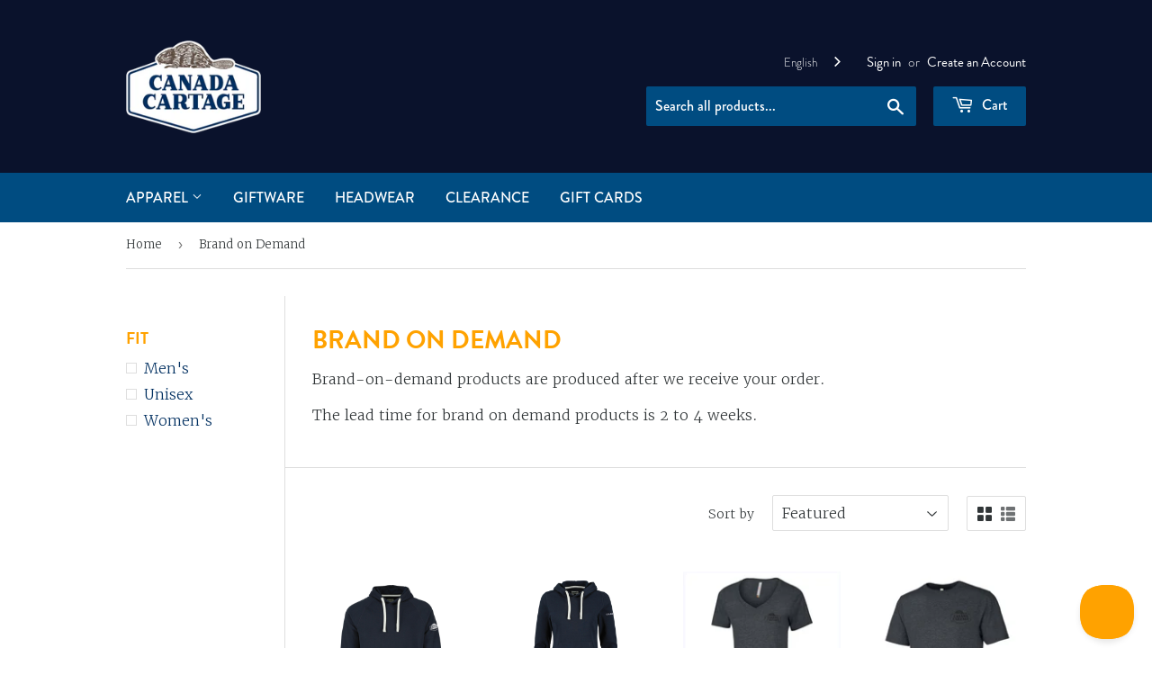

--- FILE ---
content_type: text/html; charset=utf-8
request_url: https://canadacartagegear.com/collections/brand-on-demand
body_size: 33628
content:
<!doctype html>
<html class="no-touch no-js">
<head><!--Content in content_for_header -->
<!--LayoutHub-Embed--><link rel="stylesheet" href="https://fonts.googleapis.com/css?family=Merriweather+Serif:100,200,300,400,500,600,700,800,900|Brandon+Grotesque:100,200,300,400,500,600,700,800,900" /><link rel="stylesheet" type="text/css" href="[data-uri]" media="all">
<!--LH--><!--/LayoutHub-Embed--><script>(function(H){H.className=H.className.replace(/\bno-js\b/,'js')})(document.documentElement)</script>
  <!-- Basic page needs ================================================== -->
  <meta charset="utf-8">
  <meta http-equiv="X-UA-Compatible" content="IE=edge,chrome=1">

  

  <!-- Title and description ================================================== -->
  <title>
  Brand on Demand &ndash; Canada Cartage Gear
  </title>

  
    <meta name="description" content="Brand-on-demand products are produced after we receive your order. The lead time for brand on demand products is 2 to 4 weeks.">
  

  <!-- Product meta ================================================== -->
  <!-- /snippets/social-meta-tags.liquid -->




<meta property="og:site_name" content="Canada Cartage Gear">
<meta property="og:url" content="https://canadacartagegear.com/collections/brand-on-demand">
<meta property="og:title" content="Brand on Demand">
<meta property="og:type" content="product.group">
<meta property="og:description" content="Brand-on-demand products are produced after we receive your order. The lead time for brand on demand products is 2 to 4 weeks.">





<meta name="twitter:card" content="summary_large_image">
<meta name="twitter:title" content="Brand on Demand">
<meta name="twitter:description" content="Brand-on-demand products are produced after we receive your order. The lead time for brand on demand products is 2 to 4 weeks.">


  <!-- Helpers ================================================== -->
  <link rel="canonical" href="https://canadacartagegear.com/collections/brand-on-demand">
  <meta name="viewport" content="width=device-width,initial-scale=1">

  <!-- CSS ================================================== -->
  <link href="//canadacartagegear.com/cdn/shop/t/4/assets/theme.scss.css?v=93264818579981496281768337160" rel="stylesheet" type="text/css" media="all" />
  <link rel="stylesheet" href="https://use.typekit.net/dig6gcv.css">

  <!-- Header hook for plugins ================================================== -->
  <script>window.performance && window.performance.mark && window.performance.mark('shopify.content_for_header.start');</script><meta id="shopify-digital-wallet" name="shopify-digital-wallet" content="/43866226853/digital_wallets/dialog">
<link rel="alternate" type="application/atom+xml" title="Feed" href="/collections/brand-on-demand.atom" />
<link rel="alternate" hreflang="x-default" href="https://canadacartagegear.com/collections/brand-on-demand">
<link rel="alternate" hreflang="en" href="https://canadacartagegear.com/collections/brand-on-demand">
<link rel="alternate" hreflang="fr" href="https://canadacartagegear.com/fr/collections/brand-on-demand">
<link rel="alternate" type="application/json+oembed" href="https://canadacartagegear.com/collections/brand-on-demand.oembed">
<script async="async" src="/checkouts/internal/preloads.js?locale=en-CA"></script>
<script id="shopify-features" type="application/json">{"accessToken":"dd12dfe554433731d061442a1bb38c6a","betas":["rich-media-storefront-analytics"],"domain":"canadacartagegear.com","predictiveSearch":true,"shopId":43866226853,"locale":"en"}</script>
<script>var Shopify = Shopify || {};
Shopify.shop = "canada-cartage.myshopify.com";
Shopify.locale = "en";
Shopify.currency = {"active":"CAD","rate":"1.0"};
Shopify.country = "CA";
Shopify.theme = {"name":"Supply","id":105824190629,"schema_name":"Supply","schema_version":"8.9.24","theme_store_id":679,"role":"main"};
Shopify.theme.handle = "null";
Shopify.theme.style = {"id":null,"handle":null};
Shopify.cdnHost = "canadacartagegear.com/cdn";
Shopify.routes = Shopify.routes || {};
Shopify.routes.root = "/";</script>
<script type="module">!function(o){(o.Shopify=o.Shopify||{}).modules=!0}(window);</script>
<script>!function(o){function n(){var o=[];function n(){o.push(Array.prototype.slice.apply(arguments))}return n.q=o,n}var t=o.Shopify=o.Shopify||{};t.loadFeatures=n(),t.autoloadFeatures=n()}(window);</script>
<script id="shop-js-analytics" type="application/json">{"pageType":"collection"}</script>
<script defer="defer" async type="module" src="//canadacartagegear.com/cdn/shopifycloud/shop-js/modules/v2/client.init-shop-cart-sync_DlSlHazZ.en.esm.js"></script>
<script defer="defer" async type="module" src="//canadacartagegear.com/cdn/shopifycloud/shop-js/modules/v2/chunk.common_D16XZWos.esm.js"></script>
<script type="module">
  await import("//canadacartagegear.com/cdn/shopifycloud/shop-js/modules/v2/client.init-shop-cart-sync_DlSlHazZ.en.esm.js");
await import("//canadacartagegear.com/cdn/shopifycloud/shop-js/modules/v2/chunk.common_D16XZWos.esm.js");

  window.Shopify.SignInWithShop?.initShopCartSync?.({"fedCMEnabled":true,"windoidEnabled":true});

</script>
<script>(function() {
  var isLoaded = false;
  function asyncLoad() {
    if (isLoaded) return;
    isLoaded = true;
    var urls = ["https:\/\/cdn.weglot.com\/weglot_script_tag.js?shop=canada-cartage.myshopify.com","https:\/\/app.layouthub.com\/shopify\/layouthub.js?shop=canada-cartage.myshopify.com","https:\/\/size-guides.esc-apps-cdn.com\/1767731214-app.canada-cartage.myshopify.com.js?shop=canada-cartage.myshopify.com"];
    for (var i = 0; i < urls.length; i++) {
      var s = document.createElement('script');
      s.type = 'text/javascript';
      s.async = true;
      s.src = urls[i];
      var x = document.getElementsByTagName('script')[0];
      x.parentNode.insertBefore(s, x);
    }
  };
  if(window.attachEvent) {
    window.attachEvent('onload', asyncLoad);
  } else {
    window.addEventListener('load', asyncLoad, false);
  }
})();</script>
<script id="__st">var __st={"a":43866226853,"offset":-18000,"reqid":"c9defdba-88d6-45b8-8a62-a6579e96e22f-1768576321","pageurl":"canadacartagegear.com\/collections\/brand-on-demand","u":"29123549c8cb","p":"collection","rtyp":"collection","rid":298940924069};</script>
<script>window.ShopifyPaypalV4VisibilityTracking = true;</script>
<script id="captcha-bootstrap">!function(){'use strict';const t='contact',e='account',n='new_comment',o=[[t,t],['blogs',n],['comments',n],[t,'customer']],c=[[e,'customer_login'],[e,'guest_login'],[e,'recover_customer_password'],[e,'create_customer']],r=t=>t.map((([t,e])=>`form[action*='/${t}']:not([data-nocaptcha='true']) input[name='form_type'][value='${e}']`)).join(','),a=t=>()=>t?[...document.querySelectorAll(t)].map((t=>t.form)):[];function s(){const t=[...o],e=r(t);return a(e)}const i='password',u='form_key',d=['recaptcha-v3-token','g-recaptcha-response','h-captcha-response',i],f=()=>{try{return window.sessionStorage}catch{return}},m='__shopify_v',_=t=>t.elements[u];function p(t,e,n=!1){try{const o=window.sessionStorage,c=JSON.parse(o.getItem(e)),{data:r}=function(t){const{data:e,action:n}=t;return t[m]||n?{data:e,action:n}:{data:t,action:n}}(c);for(const[e,n]of Object.entries(r))t.elements[e]&&(t.elements[e].value=n);n&&o.removeItem(e)}catch(o){console.error('form repopulation failed',{error:o})}}const l='form_type',E='cptcha';function T(t){t.dataset[E]=!0}const w=window,h=w.document,L='Shopify',v='ce_forms',y='captcha';let A=!1;((t,e)=>{const n=(g='f06e6c50-85a8-45c8-87d0-21a2b65856fe',I='https://cdn.shopify.com/shopifycloud/storefront-forms-hcaptcha/ce_storefront_forms_captcha_hcaptcha.v1.5.2.iife.js',D={infoText:'Protected by hCaptcha',privacyText:'Privacy',termsText:'Terms'},(t,e,n)=>{const o=w[L][v],c=o.bindForm;if(c)return c(t,g,e,D).then(n);var r;o.q.push([[t,g,e,D],n]),r=I,A||(h.body.append(Object.assign(h.createElement('script'),{id:'captcha-provider',async:!0,src:r})),A=!0)});var g,I,D;w[L]=w[L]||{},w[L][v]=w[L][v]||{},w[L][v].q=[],w[L][y]=w[L][y]||{},w[L][y].protect=function(t,e){n(t,void 0,e),T(t)},Object.freeze(w[L][y]),function(t,e,n,w,h,L){const[v,y,A,g]=function(t,e,n){const i=e?o:[],u=t?c:[],d=[...i,...u],f=r(d),m=r(i),_=r(d.filter((([t,e])=>n.includes(e))));return[a(f),a(m),a(_),s()]}(w,h,L),I=t=>{const e=t.target;return e instanceof HTMLFormElement?e:e&&e.form},D=t=>v().includes(t);t.addEventListener('submit',(t=>{const e=I(t);if(!e)return;const n=D(e)&&!e.dataset.hcaptchaBound&&!e.dataset.recaptchaBound,o=_(e),c=g().includes(e)&&(!o||!o.value);(n||c)&&t.preventDefault(),c&&!n&&(function(t){try{if(!f())return;!function(t){const e=f();if(!e)return;const n=_(t);if(!n)return;const o=n.value;o&&e.removeItem(o)}(t);const e=Array.from(Array(32),(()=>Math.random().toString(36)[2])).join('');!function(t,e){_(t)||t.append(Object.assign(document.createElement('input'),{type:'hidden',name:u})),t.elements[u].value=e}(t,e),function(t,e){const n=f();if(!n)return;const o=[...t.querySelectorAll(`input[type='${i}']`)].map((({name:t})=>t)),c=[...d,...o],r={};for(const[a,s]of new FormData(t).entries())c.includes(a)||(r[a]=s);n.setItem(e,JSON.stringify({[m]:1,action:t.action,data:r}))}(t,e)}catch(e){console.error('failed to persist form',e)}}(e),e.submit())}));const S=(t,e)=>{t&&!t.dataset[E]&&(n(t,e.some((e=>e===t))),T(t))};for(const o of['focusin','change'])t.addEventListener(o,(t=>{const e=I(t);D(e)&&S(e,y())}));const B=e.get('form_key'),M=e.get(l),P=B&&M;t.addEventListener('DOMContentLoaded',(()=>{const t=y();if(P)for(const e of t)e.elements[l].value===M&&p(e,B);[...new Set([...A(),...v().filter((t=>'true'===t.dataset.shopifyCaptcha))])].forEach((e=>S(e,t)))}))}(h,new URLSearchParams(w.location.search),n,t,e,['guest_login'])})(!0,!0)}();</script>
<script integrity="sha256-4kQ18oKyAcykRKYeNunJcIwy7WH5gtpwJnB7kiuLZ1E=" data-source-attribution="shopify.loadfeatures" defer="defer" src="//canadacartagegear.com/cdn/shopifycloud/storefront/assets/storefront/load_feature-a0a9edcb.js" crossorigin="anonymous"></script>
<script data-source-attribution="shopify.dynamic_checkout.dynamic.init">var Shopify=Shopify||{};Shopify.PaymentButton=Shopify.PaymentButton||{isStorefrontPortableWallets:!0,init:function(){window.Shopify.PaymentButton.init=function(){};var t=document.createElement("script");t.src="https://canadacartagegear.com/cdn/shopifycloud/portable-wallets/latest/portable-wallets.en.js",t.type="module",document.head.appendChild(t)}};
</script>
<script data-source-attribution="shopify.dynamic_checkout.buyer_consent">
  function portableWalletsHideBuyerConsent(e){var t=document.getElementById("shopify-buyer-consent"),n=document.getElementById("shopify-subscription-policy-button");t&&n&&(t.classList.add("hidden"),t.setAttribute("aria-hidden","true"),n.removeEventListener("click",e))}function portableWalletsShowBuyerConsent(e){var t=document.getElementById("shopify-buyer-consent"),n=document.getElementById("shopify-subscription-policy-button");t&&n&&(t.classList.remove("hidden"),t.removeAttribute("aria-hidden"),n.addEventListener("click",e))}window.Shopify?.PaymentButton&&(window.Shopify.PaymentButton.hideBuyerConsent=portableWalletsHideBuyerConsent,window.Shopify.PaymentButton.showBuyerConsent=portableWalletsShowBuyerConsent);
</script>
<script data-source-attribution="shopify.dynamic_checkout.cart.bootstrap">document.addEventListener("DOMContentLoaded",(function(){function t(){return document.querySelector("shopify-accelerated-checkout-cart, shopify-accelerated-checkout")}if(t())Shopify.PaymentButton.init();else{new MutationObserver((function(e,n){t()&&(Shopify.PaymentButton.init(),n.disconnect())})).observe(document.body,{childList:!0,subtree:!0})}}));
</script>

<script>window.performance && window.performance.mark && window.performance.mark('shopify.content_for_header.end');</script>

  
  

  <script src="//canadacartagegear.com/cdn/shop/t/4/assets/jquery-2.2.3.min.js?v=58211863146907186831595335077" type="text/javascript"></script>

  <script src="//canadacartagegear.com/cdn/shop/t/4/assets/lazysizes.min.js?v=8147953233334221341595335078" async="async"></script>
  <script src="//canadacartagegear.com/cdn/shop/t/4/assets/vendor.js?v=106177282645720727331595335080" defer="defer"></script>
  <script src="//canadacartagegear.com/cdn/shop/t/4/assets/theme.js?v=44314057703683357661604670092" defer="defer"></script>


<link rel="alternate" hreflang="en" href="https://canadacartagegear.com/collections/brand-on-demand"><link rel="alternate" hreflang="fr" href="https://canadacartagegear.com/a/l/fr/collections/brand-on-demand">


<!--Start Weglot Script-->
<script src="//cdn.weglot.com/weglot.min.js"></script>
<script id="has-script-tags">Weglot.initialize({ api_key:"wg_5a503c6df2e04f0c3a669fcbe02ff67c6" });</script>
<!--End Weglot Script-->

<meta property="og:image" content="https://cdn.shopify.com/s/files/1/0438/6622/6853/files/Canada_Cartage.png?height=628&pad_color=fff&v=1614731679&width=1200" />
<meta property="og:image:secure_url" content="https://cdn.shopify.com/s/files/1/0438/6622/6853/files/Canada_Cartage.png?height=628&pad_color=fff&v=1614731679&width=1200" />
<meta property="og:image:width" content="1200" />
<meta property="og:image:height" content="628" />
<link href="https://monorail-edge.shopifysvc.com" rel="dns-prefetch">
<script>(function(){if ("sendBeacon" in navigator && "performance" in window) {try {var session_token_from_headers = performance.getEntriesByType('navigation')[0].serverTiming.find(x => x.name == '_s').description;} catch {var session_token_from_headers = undefined;}var session_cookie_matches = document.cookie.match(/_shopify_s=([^;]*)/);var session_token_from_cookie = session_cookie_matches && session_cookie_matches.length === 2 ? session_cookie_matches[1] : "";var session_token = session_token_from_headers || session_token_from_cookie || "";function handle_abandonment_event(e) {var entries = performance.getEntries().filter(function(entry) {return /monorail-edge.shopifysvc.com/.test(entry.name);});if (!window.abandonment_tracked && entries.length === 0) {window.abandonment_tracked = true;var currentMs = Date.now();var navigation_start = performance.timing.navigationStart;var payload = {shop_id: 43866226853,url: window.location.href,navigation_start,duration: currentMs - navigation_start,session_token,page_type: "collection"};window.navigator.sendBeacon("https://monorail-edge.shopifysvc.com/v1/produce", JSON.stringify({schema_id: "online_store_buyer_site_abandonment/1.1",payload: payload,metadata: {event_created_at_ms: currentMs,event_sent_at_ms: currentMs}}));}}window.addEventListener('pagehide', handle_abandonment_event);}}());</script>
<script id="web-pixels-manager-setup">(function e(e,d,r,n,o){if(void 0===o&&(o={}),!Boolean(null===(a=null===(i=window.Shopify)||void 0===i?void 0:i.analytics)||void 0===a?void 0:a.replayQueue)){var i,a;window.Shopify=window.Shopify||{};var t=window.Shopify;t.analytics=t.analytics||{};var s=t.analytics;s.replayQueue=[],s.publish=function(e,d,r){return s.replayQueue.push([e,d,r]),!0};try{self.performance.mark("wpm:start")}catch(e){}var l=function(){var e={modern:/Edge?\/(1{2}[4-9]|1[2-9]\d|[2-9]\d{2}|\d{4,})\.\d+(\.\d+|)|Firefox\/(1{2}[4-9]|1[2-9]\d|[2-9]\d{2}|\d{4,})\.\d+(\.\d+|)|Chrom(ium|e)\/(9{2}|\d{3,})\.\d+(\.\d+|)|(Maci|X1{2}).+ Version\/(15\.\d+|(1[6-9]|[2-9]\d|\d{3,})\.\d+)([,.]\d+|)( \(\w+\)|)( Mobile\/\w+|) Safari\/|Chrome.+OPR\/(9{2}|\d{3,})\.\d+\.\d+|(CPU[ +]OS|iPhone[ +]OS|CPU[ +]iPhone|CPU IPhone OS|CPU iPad OS)[ +]+(15[._]\d+|(1[6-9]|[2-9]\d|\d{3,})[._]\d+)([._]\d+|)|Android:?[ /-](13[3-9]|1[4-9]\d|[2-9]\d{2}|\d{4,})(\.\d+|)(\.\d+|)|Android.+Firefox\/(13[5-9]|1[4-9]\d|[2-9]\d{2}|\d{4,})\.\d+(\.\d+|)|Android.+Chrom(ium|e)\/(13[3-9]|1[4-9]\d|[2-9]\d{2}|\d{4,})\.\d+(\.\d+|)|SamsungBrowser\/([2-9]\d|\d{3,})\.\d+/,legacy:/Edge?\/(1[6-9]|[2-9]\d|\d{3,})\.\d+(\.\d+|)|Firefox\/(5[4-9]|[6-9]\d|\d{3,})\.\d+(\.\d+|)|Chrom(ium|e)\/(5[1-9]|[6-9]\d|\d{3,})\.\d+(\.\d+|)([\d.]+$|.*Safari\/(?![\d.]+ Edge\/[\d.]+$))|(Maci|X1{2}).+ Version\/(10\.\d+|(1[1-9]|[2-9]\d|\d{3,})\.\d+)([,.]\d+|)( \(\w+\)|)( Mobile\/\w+|) Safari\/|Chrome.+OPR\/(3[89]|[4-9]\d|\d{3,})\.\d+\.\d+|(CPU[ +]OS|iPhone[ +]OS|CPU[ +]iPhone|CPU IPhone OS|CPU iPad OS)[ +]+(10[._]\d+|(1[1-9]|[2-9]\d|\d{3,})[._]\d+)([._]\d+|)|Android:?[ /-](13[3-9]|1[4-9]\d|[2-9]\d{2}|\d{4,})(\.\d+|)(\.\d+|)|Mobile Safari.+OPR\/([89]\d|\d{3,})\.\d+\.\d+|Android.+Firefox\/(13[5-9]|1[4-9]\d|[2-9]\d{2}|\d{4,})\.\d+(\.\d+|)|Android.+Chrom(ium|e)\/(13[3-9]|1[4-9]\d|[2-9]\d{2}|\d{4,})\.\d+(\.\d+|)|Android.+(UC? ?Browser|UCWEB|U3)[ /]?(15\.([5-9]|\d{2,})|(1[6-9]|[2-9]\d|\d{3,})\.\d+)\.\d+|SamsungBrowser\/(5\.\d+|([6-9]|\d{2,})\.\d+)|Android.+MQ{2}Browser\/(14(\.(9|\d{2,})|)|(1[5-9]|[2-9]\d|\d{3,})(\.\d+|))(\.\d+|)|K[Aa][Ii]OS\/(3\.\d+|([4-9]|\d{2,})\.\d+)(\.\d+|)/},d=e.modern,r=e.legacy,n=navigator.userAgent;return n.match(d)?"modern":n.match(r)?"legacy":"unknown"}(),u="modern"===l?"modern":"legacy",c=(null!=n?n:{modern:"",legacy:""})[u],f=function(e){return[e.baseUrl,"/wpm","/b",e.hashVersion,"modern"===e.buildTarget?"m":"l",".js"].join("")}({baseUrl:d,hashVersion:r,buildTarget:u}),m=function(e){var d=e.version,r=e.bundleTarget,n=e.surface,o=e.pageUrl,i=e.monorailEndpoint;return{emit:function(e){var a=e.status,t=e.errorMsg,s=(new Date).getTime(),l=JSON.stringify({metadata:{event_sent_at_ms:s},events:[{schema_id:"web_pixels_manager_load/3.1",payload:{version:d,bundle_target:r,page_url:o,status:a,surface:n,error_msg:t},metadata:{event_created_at_ms:s}}]});if(!i)return console&&console.warn&&console.warn("[Web Pixels Manager] No Monorail endpoint provided, skipping logging."),!1;try{return self.navigator.sendBeacon.bind(self.navigator)(i,l)}catch(e){}var u=new XMLHttpRequest;try{return u.open("POST",i,!0),u.setRequestHeader("Content-Type","text/plain"),u.send(l),!0}catch(e){return console&&console.warn&&console.warn("[Web Pixels Manager] Got an unhandled error while logging to Monorail."),!1}}}}({version:r,bundleTarget:l,surface:e.surface,pageUrl:self.location.href,monorailEndpoint:e.monorailEndpoint});try{o.browserTarget=l,function(e){var d=e.src,r=e.async,n=void 0===r||r,o=e.onload,i=e.onerror,a=e.sri,t=e.scriptDataAttributes,s=void 0===t?{}:t,l=document.createElement("script"),u=document.querySelector("head"),c=document.querySelector("body");if(l.async=n,l.src=d,a&&(l.integrity=a,l.crossOrigin="anonymous"),s)for(var f in s)if(Object.prototype.hasOwnProperty.call(s,f))try{l.dataset[f]=s[f]}catch(e){}if(o&&l.addEventListener("load",o),i&&l.addEventListener("error",i),u)u.appendChild(l);else{if(!c)throw new Error("Did not find a head or body element to append the script");c.appendChild(l)}}({src:f,async:!0,onload:function(){if(!function(){var e,d;return Boolean(null===(d=null===(e=window.Shopify)||void 0===e?void 0:e.analytics)||void 0===d?void 0:d.initialized)}()){var d=window.webPixelsManager.init(e)||void 0;if(d){var r=window.Shopify.analytics;r.replayQueue.forEach((function(e){var r=e[0],n=e[1],o=e[2];d.publishCustomEvent(r,n,o)})),r.replayQueue=[],r.publish=d.publishCustomEvent,r.visitor=d.visitor,r.initialized=!0}}},onerror:function(){return m.emit({status:"failed",errorMsg:"".concat(f," has failed to load")})},sri:function(e){var d=/^sha384-[A-Za-z0-9+/=]+$/;return"string"==typeof e&&d.test(e)}(c)?c:"",scriptDataAttributes:o}),m.emit({status:"loading"})}catch(e){m.emit({status:"failed",errorMsg:(null==e?void 0:e.message)||"Unknown error"})}}})({shopId: 43866226853,storefrontBaseUrl: "https://canadacartagegear.com",extensionsBaseUrl: "https://extensions.shopifycdn.com/cdn/shopifycloud/web-pixels-manager",monorailEndpoint: "https://monorail-edge.shopifysvc.com/unstable/produce_batch",surface: "storefront-renderer",enabledBetaFlags: ["2dca8a86"],webPixelsConfigList: [{"id":"shopify-app-pixel","configuration":"{}","eventPayloadVersion":"v1","runtimeContext":"STRICT","scriptVersion":"0450","apiClientId":"shopify-pixel","type":"APP","privacyPurposes":["ANALYTICS","MARKETING"]},{"id":"shopify-custom-pixel","eventPayloadVersion":"v1","runtimeContext":"LAX","scriptVersion":"0450","apiClientId":"shopify-pixel","type":"CUSTOM","privacyPurposes":["ANALYTICS","MARKETING"]}],isMerchantRequest: false,initData: {"shop":{"name":"Canada Cartage Gear","paymentSettings":{"currencyCode":"CAD"},"myshopifyDomain":"canada-cartage.myshopify.com","countryCode":"CA","storefrontUrl":"https:\/\/canadacartagegear.com"},"customer":null,"cart":null,"checkout":null,"productVariants":[],"purchasingCompany":null},},"https://canadacartagegear.com/cdn","fcfee988w5aeb613cpc8e4bc33m6693e112",{"modern":"","legacy":""},{"shopId":"43866226853","storefrontBaseUrl":"https:\/\/canadacartagegear.com","extensionBaseUrl":"https:\/\/extensions.shopifycdn.com\/cdn\/shopifycloud\/web-pixels-manager","surface":"storefront-renderer","enabledBetaFlags":"[\"2dca8a86\"]","isMerchantRequest":"false","hashVersion":"fcfee988w5aeb613cpc8e4bc33m6693e112","publish":"custom","events":"[[\"page_viewed\",{}],[\"collection_viewed\",{\"collection\":{\"id\":\"298940924069\",\"title\":\"Brand on Demand\",\"productVariants\":[{\"price\":{\"amount\":90.5,\"currencyCode\":\"CAD\"},\"product\":{\"title\":\"Men's MAPLEGROVE Roots73 Hoody- Atlantic Navy\",\"vendor\":\"Canada Cartage Gear\",\"id\":\"9212764586149\",\"untranslatedTitle\":\"Men's MAPLEGROVE Roots73 Hoody- Atlantic Navy\",\"url\":\"\/products\/cc-561cc\",\"type\":\"Apparel\"},\"id\":\"45888334168229\",\"image\":{\"src\":\"\/\/canadacartagegear.com\/cdn\/shop\/files\/CanadaCartageMockupBODHoodies-Images_26.svg?v=1757347519\"},\"sku\":\"CC-561CC\",\"title\":\"Canada Cartage \/ SM\",\"untranslatedTitle\":\"Canada Cartage \/ SM\"},{\"price\":{\"amount\":90.5,\"currencyCode\":\"CAD\"},\"product\":{\"title\":\"Women's MAPLEGROVE Roots73 Hoody- Atlantic Navy\",\"vendor\":\"Canada Cartage Gear\",\"id\":\"9212764618917\",\"untranslatedTitle\":\"Women's MAPLEGROVE Roots73 Hoody- Atlantic Navy\",\"url\":\"\/products\/cc-562cc\",\"type\":\"Apparel\"},\"id\":\"45888334364837\",\"image\":{\"src\":\"\/\/canadacartagegear.com\/cdn\/shop\/files\/W_MaplegroveNavywCCLogoinwhite.svg?v=1757343691\"},\"sku\":\"CC-562CC\",\"title\":\"Canada Cartage \/ SM\",\"untranslatedTitle\":\"Canada Cartage \/ SM\"},{\"price\":{\"amount\":27.25,\"currencyCode\":\"CAD\"},\"product\":{\"title\":\"Women's ATC™ EUROSPUN® Ring Spun V-Neck Tee\",\"vendor\":\"Canada Cartage Gear\",\"id\":\"5523582877861\",\"untranslatedTitle\":\"Women's ATC™ EUROSPUN® Ring Spun V-Neck Tee\",\"url\":\"\/products\/cc-502\",\"type\":\"Apparel\"},\"id\":\"35642520502437\",\"image\":{\"src\":\"\/\/canadacartagegear.com\/cdn\/shop\/products\/ATC8001L-CC.jpg?v=1616767070\"},\"sku\":\"CC-502CC\",\"title\":\"Canada Cartage \/ XS\",\"untranslatedTitle\":\"Canada Cartage \/ XS\"},{\"price\":{\"amount\":21.95,\"currencyCode\":\"CAD\"},\"product\":{\"title\":\"Men's ATC™ Eurospun® Ring Spun Tee\",\"vendor\":\"Canada Cartage Gear\",\"id\":\"5523582714021\",\"untranslatedTitle\":\"Men's ATC™ Eurospun® Ring Spun Tee\",\"url\":\"\/products\/cc-501\",\"type\":\"Apparel\"},\"id\":\"35642519519397\",\"image\":{\"src\":\"\/\/canadacartagegear.com\/cdn\/shop\/products\/ATC8000-CC.jpg?v=1616766630\"},\"sku\":\"CC-501CC\",\"title\":\"Canada Cartage \/ SM\",\"untranslatedTitle\":\"Canada Cartage \/ SM\"},{\"price\":{\"amount\":24.5,\"currencyCode\":\"CAD\"},\"product\":{\"title\":\"Gildan Adult Heavy Cotton™ Long-Sleeve T-Shirt\",\"vendor\":\"Canada Cartage Gear\",\"id\":\"5523583107237\",\"untranslatedTitle\":\"Gildan Adult Heavy Cotton™ Long-Sleeve T-Shirt\",\"url\":\"\/products\/cc-503\",\"type\":\"Apparel\"},\"id\":\"35642521878693\",\"image\":{\"src\":\"\/\/canadacartagegear.com\/cdn\/shop\/products\/5400-CC.jpg?v=1616766654\"},\"sku\":\"CC-503CC\",\"title\":\"Canada Cartage \/ SM\",\"untranslatedTitle\":\"Canada Cartage \/ SM\"},{\"price\":{\"amount\":42.5,\"currencyCode\":\"CAD\"},\"product\":{\"title\":\"Women's Otis Short Sleeve Polo\",\"vendor\":\"Canada Cartage Gear\",\"id\":\"5523583434917\",\"untranslatedTitle\":\"Women's Otis Short Sleeve Polo\",\"url\":\"\/products\/cc-505\",\"type\":\"Apparel\"},\"id\":\"35642525286565\",\"image\":{\"src\":\"\/\/canadacartagegear.com\/cdn\/shop\/products\/96311-CC.jpg?v=1616767461\"},\"sku\":\"CC-505CC\",\"title\":\"Canada Cartage \/ XS\",\"untranslatedTitle\":\"Canada Cartage \/ XS\"},{\"price\":{\"amount\":59.95,\"currencyCode\":\"CAD\"},\"product\":{\"title\":\"Womens Ogio Jewel Polo\",\"vendor\":\"Sanmar\",\"id\":\"7983346483365\",\"untranslatedTitle\":\"Womens Ogio Jewel Polo\",\"url\":\"\/products\/cc-542\",\"type\":\"Apparel\"},\"id\":\"41921736540325\",\"image\":{\"src\":\"\/\/canadacartagegear.com\/cdn\/shop\/products\/CC-542_cc.jpg?v=1663008817\"},\"sku\":\"CC-542CC\",\"title\":\"Canada Cartage \/ XS\",\"untranslatedTitle\":\"Canada Cartage \/ XS\"},{\"price\":{\"amount\":42.5,\"currencyCode\":\"CAD\"},\"product\":{\"title\":\"Men's Otis Short Sleeve Polo\",\"vendor\":\"Canada Cartage Gear\",\"id\":\"5523583205541\",\"untranslatedTitle\":\"Men's Otis Short Sleeve Polo\",\"url\":\"\/products\/cc-504\",\"type\":\"Apparel\"},\"id\":\"35642523156645\",\"image\":{\"src\":\"\/\/canadacartagegear.com\/cdn\/shop\/products\/16311-CC.jpg?v=1616767664\"},\"sku\":\"CC-504CC\",\"title\":\"Canada Cartage \/ SM\",\"untranslatedTitle\":\"Canada Cartage \/ SM\"},{\"price\":{\"amount\":59.95,\"currencyCode\":\"CAD\"},\"product\":{\"title\":\"Mens Ogio Calibre 2.0 Polo\",\"vendor\":\"Sanmar\",\"id\":\"7983346450597\",\"untranslatedTitle\":\"Mens Ogio Calibre 2.0 Polo\",\"url\":\"\/products\/cc-541\",\"type\":\"Apparel\"},\"id\":\"41921730478245\",\"image\":{\"src\":\"\/\/canadacartagegear.com\/cdn\/shop\/products\/CC-541_cc.jpg?v=1663008523\"},\"sku\":\"CC-541CC\",\"title\":\"Canada Cartage \/ XS\",\"untranslatedTitle\":\"Canada Cartage \/ XS\"},{\"price\":{\"amount\":59.95,\"currencyCode\":\"CAD\"},\"product\":{\"title\":\"Mens Nike Dri-Fit Micro Pique 2.0 Polo\",\"vendor\":\"Sanmar\",\"id\":\"7983346319525\",\"untranslatedTitle\":\"Mens Nike Dri-Fit Micro Pique 2.0 Polo\",\"url\":\"\/products\/cc-539\",\"type\":\"Apparel\"},\"id\":\"41921698693285\",\"image\":{\"src\":\"\/\/canadacartagegear.com\/cdn\/shop\/products\/CC-539_cc.jpg?v=1663007757\"},\"sku\":\"CC-539CC\",\"title\":\"Canada Cartage \/ XS\",\"untranslatedTitle\":\"Canada Cartage \/ XS\"},{\"price\":{\"amount\":59.95,\"currencyCode\":\"CAD\"},\"product\":{\"title\":\"Womens Nike Dri-Fit Micro Pique 2.0 Polo\",\"vendor\":\"Sanmar\",\"id\":\"7983346385061\",\"untranslatedTitle\":\"Womens Nike Dri-Fit Micro Pique 2.0 Polo\",\"url\":\"\/products\/cc-540\",\"type\":\"Apparel\"},\"id\":\"41921724874917\",\"image\":{\"src\":\"\/\/canadacartagegear.com\/cdn\/shop\/products\/CC-540_cc.jpg?v=1663008320\"},\"sku\":\"CC-540CC\",\"title\":\"Canada Cartage \/ SM\",\"untranslatedTitle\":\"Canada Cartage \/ SM\"},{\"price\":{\"amount\":69.95,\"currencyCode\":\"CAD\"},\"product\":{\"title\":\"Men's Logan Snap Front Shirt\",\"vendor\":\"Stormtech\",\"id\":\"7983346712741\",\"untranslatedTitle\":\"Men's Logan Snap Front Shirt\",\"url\":\"\/products\/cc-546\",\"type\":\"Apparel\"},\"id\":\"41922188247205\",\"image\":{\"src\":\"\/\/canadacartagegear.com\/cdn\/shop\/products\/CC-546_cc.jpg?v=1663010157\"},\"sku\":\"CC-546CC\",\"title\":\"Canada Cartage \/ SM\",\"untranslatedTitle\":\"Canada Cartage \/ SM\"},{\"price\":{\"amount\":69.95,\"currencyCode\":\"CAD\"},\"product\":{\"title\":\"Women's Logan Snap Front Shirt\",\"vendor\":\"Stormtech\",\"id\":\"7983346778277\",\"untranslatedTitle\":\"Women's Logan Snap Front Shirt\",\"url\":\"\/products\/cc-547\",\"type\":\"Apparel\"},\"id\":\"41922205450405\",\"image\":{\"src\":\"\/\/canadacartagegear.com\/cdn\/shop\/products\/CC-547_cc.jpg?v=1663010402\"},\"sku\":\"CC-547CC\",\"title\":\"Canada Cartage \/ XS\",\"untranslatedTitle\":\"Canada Cartage \/ XS\"},{\"price\":{\"amount\":59.95,\"currencyCode\":\"CAD\"},\"product\":{\"title\":\"Men's Cypress Fleece Zip Hoody\",\"vendor\":\"Canada Cartage Gear\",\"id\":\"5523584745637\",\"untranslatedTitle\":\"Men's Cypress Fleece Zip Hoody\",\"url\":\"\/products\/cc-514\",\"type\":\"Apparel\"},\"id\":\"35642539507877\",\"image\":{\"src\":\"\/\/canadacartagegear.com\/cdn\/shop\/products\/18135-CC.jpg?v=1616766707\"},\"sku\":\"CC-514CC\",\"title\":\"Canada Cartage \/ SM\",\"untranslatedTitle\":\"Canada Cartage \/ SM\"},{\"price\":{\"amount\":59.95,\"currencyCode\":\"CAD\"},\"product\":{\"title\":\"Women's Cypress Fleece Zip Hoody\",\"vendor\":\"Canada Cartage Gear\",\"id\":\"5523584876709\",\"untranslatedTitle\":\"Women's Cypress Fleece Zip Hoody\",\"url\":\"\/products\/cc-515\",\"type\":\"Apparel\"},\"id\":\"35642540720293\",\"image\":{\"src\":\"\/\/canadacartagegear.com\/cdn\/shop\/products\/98135-CC.jpg?v=1616767389\"},\"sku\":\"CC-515CC\",\"title\":\"Canada Cartage \/ XS\",\"untranslatedTitle\":\"Canada Cartage \/ XS\"},{\"price\":{\"amount\":64.95,\"currencyCode\":\"CAD\"},\"product\":{\"title\":\"Mens Quilted Jacket\",\"vendor\":\"CSW\",\"id\":\"7983346548901\",\"untranslatedTitle\":\"Mens Quilted Jacket\",\"url\":\"\/products\/cc-543\",\"type\":\"Apparel\"},\"id\":\"41921772748965\",\"image\":{\"src\":\"\/\/canadacartagegear.com\/cdn\/shop\/products\/CC-543_cc.jpg?v=1663009282\"},\"sku\":\"CC-543CC\",\"title\":\"Canada Cartage \/ SM\",\"untranslatedTitle\":\"Canada Cartage \/ SM\"},{\"price\":{\"amount\":74.95,\"currencyCode\":\"CAD\"},\"product\":{\"title\":\"Men's Coal Harbour® Everday Soft Shell Jacket\",\"vendor\":\"Canada Cartage Gear\",\"id\":\"5523583893669\",\"untranslatedTitle\":\"Men's Coal Harbour® Everday Soft Shell Jacket\",\"url\":\"\/products\/cc-508\",\"type\":\"Apparel\"},\"id\":\"35642529939621\",\"image\":{\"src\":\"\/\/canadacartagegear.com\/cdn\/shop\/products\/J7603-CC.jpg?v=1616766865\"},\"sku\":\"CC-508CC\",\"title\":\"Canada Cartage \/ SM\",\"untranslatedTitle\":\"Canada Cartage \/ SM\"},{\"price\":{\"amount\":74.95,\"currencyCode\":\"CAD\"},\"product\":{\"title\":\"Women's Coal Harbour®Everday Soft Shell Jacket\",\"vendor\":\"Canada Cartage Gear\",\"id\":\"5523584123045\",\"untranslatedTitle\":\"Women's Coal Harbour®Everday Soft Shell Jacket\",\"url\":\"\/products\/cc-509\",\"type\":\"Apparel\"},\"id\":\"35642531807397\",\"image\":{\"src\":\"\/\/canadacartagegear.com\/cdn\/shop\/products\/L7603-CC.jpg?v=1616767142\"},\"sku\":\"CC-509CC\",\"title\":\"Canada Cartage \/ XS\",\"untranslatedTitle\":\"Canada Cartage \/ XS\"},{\"price\":{\"amount\":134.95,\"currencyCode\":\"CAD\"},\"product\":{\"title\":\"Mens Bomber Jacket with Sherpa Lining\",\"vendor\":\"CSW\",\"id\":\"7983346679973\",\"untranslatedTitle\":\"Mens Bomber Jacket with Sherpa Lining\",\"url\":\"\/products\/cc-545\",\"type\":\"Apparel\"},\"id\":\"41922180055205\",\"image\":{\"src\":\"\/\/canadacartagegear.com\/cdn\/shop\/products\/CC-545_cc.jpg?v=1663010038\"},\"sku\":\"CC-545CC\",\"title\":\"Canada Cartage \/ SM\",\"untranslatedTitle\":\"Canada Cartage \/ SM\"},{\"price\":{\"amount\":295.95,\"currencyCode\":\"CAD\"},\"product\":{\"title\":\"Mens Beechriver Roots73 Down Jacket\",\"vendor\":\"Trimark\",\"id\":\"7983346942117\",\"untranslatedTitle\":\"Mens Beechriver Roots73 Down Jacket\",\"url\":\"\/products\/cc-550\",\"type\":\"Apparel\"},\"id\":\"41922282389669\",\"image\":{\"src\":\"\/\/canadacartagegear.com\/cdn\/shop\/products\/ST-550_cc.jpg?v=1663011338\"},\"sku\":\"CC-550CC\",\"title\":\"Canada Cartage \/ SM\",\"untranslatedTitle\":\"Canada Cartage \/ SM\"},{\"price\":{\"amount\":295.95,\"currencyCode\":\"CAD\"},\"product\":{\"title\":\"Womens Beechriver Roots73 Down Jacket\",\"vendor\":\"Trimark\",\"id\":\"7983347007653\",\"untranslatedTitle\":\"Womens Beechriver Roots73 Down Jacket\",\"url\":\"\/products\/cc-551\",\"type\":\"Apparel\"},\"id\":\"41922309456037\",\"image\":{\"src\":\"\/\/canadacartagegear.com\/cdn\/shop\/products\/ST-551_cc.jpg?v=1663011563\"},\"sku\":\"CC-551CC\",\"title\":\"Canada Cartage \/ XS\",\"untranslatedTitle\":\"Canada Cartage \/ XS\"},{\"price\":{\"amount\":295.95,\"currencyCode\":\"CAD\"},\"product\":{\"title\":\"Men's Melton and Leather Jacket\",\"vendor\":\"Canada Cartage Gear\",\"id\":\"5523584549029\",\"untranslatedTitle\":\"Men's Melton and Leather Jacket\",\"url\":\"\/products\/cc-512\",\"type\":\"Apparel\"},\"id\":\"35642537476261\",\"image\":{\"src\":\"\/\/canadacartagegear.com\/cdn\/shop\/products\/L00227-CC.jpg?v=1616766828\"},\"sku\":\"CC-512CC\",\"title\":\"Canada Cartage \/ XS\",\"untranslatedTitle\":\"Canada Cartage \/ XS\"},{\"price\":{\"amount\":76.5,\"currencyCode\":\"CAD\"},\"product\":{\"title\":\"Men's Nautilus Quilted Vest - Navy\",\"vendor\":\"Canada Cartage Gear\",\"id\":\"10432726827173\",\"untranslatedTitle\":\"Men's Nautilus Quilted Vest - Navy\",\"url\":\"\/products\/mens-nautilus-quilted-vest\",\"type\":\"Apparel\"},\"id\":\"47323268382885\",\"image\":{\"src\":\"\/\/canadacartagegear.com\/cdn\/shop\/files\/KXVNAVY1.png?v=1766511273\"},\"sku\":\"CC-564CC\",\"title\":\"Canada Cartage \/ S\",\"untranslatedTitle\":\"Canada Cartage \/ S\"},{\"price\":{\"amount\":76.5,\"currencyCode\":\"CAD\"},\"product\":{\"title\":\"Men's Nautilus Quilted Vest - Azure Blue\",\"vendor\":\"Canada Cartage Gear\",\"id\":\"10432731709605\",\"untranslatedTitle\":\"Men's Nautilus Quilted Vest - Azure Blue\",\"url\":\"\/products\/mens-nautilus-quilted-vest-azure-blue\",\"type\":\"Apparel\"},\"id\":\"47323278704805\",\"image\":{\"src\":\"\/\/canadacartagegear.com\/cdn\/shop\/files\/KXVAZURE1.png?v=1766511170\"},\"sku\":\"CC-566CC\",\"title\":\"Canada Cartage \/ S\",\"untranslatedTitle\":\"Canada Cartage \/ S\"},{\"price\":{\"amount\":76.5,\"currencyCode\":\"CAD\"},\"product\":{\"title\":\"Women's Nautilus Quilted Vest - Azure Blue\",\"vendor\":\"Canada Cartage Gear\",\"id\":\"10432733151397\",\"untranslatedTitle\":\"Women's Nautilus Quilted Vest - Azure Blue\",\"url\":\"\/products\/womens-nautilus-quilted-vest-azure-blue\",\"type\":\"Apparel\"},\"id\":\"47323281981605\",\"image\":{\"src\":\"\/\/canadacartagegear.com\/cdn\/shop\/files\/KXV-1WAZURE1.png?v=1766511086\"},\"sku\":\"CC-567CC\",\"title\":\"Canada Cartage \/ S\",\"untranslatedTitle\":\"Canada Cartage \/ S\"},{\"price\":{\"amount\":76.5,\"currencyCode\":\"CAD\"},\"product\":{\"title\":\"Women's Nautilus Quilted Vest - Navy\",\"vendor\":\"Canada Cartage Gear\",\"id\":\"10432735674533\",\"untranslatedTitle\":\"Women's Nautilus Quilted Vest - Navy\",\"url\":\"\/products\/womens-nautilus-quilted-vest-navy\",\"type\":\"Apparel\"},\"id\":\"47323289125029\",\"image\":{\"src\":\"\/\/canadacartagegear.com\/cdn\/shop\/files\/KXV-1WNavy1.png?v=1766510955\"},\"sku\":\"CC-565CC\",\"title\":\"Canada Cartage \/ S\",\"untranslatedTitle\":\"Canada Cartage \/ S\"}]}}]]"});</script><script>
  window.ShopifyAnalytics = window.ShopifyAnalytics || {};
  window.ShopifyAnalytics.meta = window.ShopifyAnalytics.meta || {};
  window.ShopifyAnalytics.meta.currency = 'CAD';
  var meta = {"products":[{"id":9212764586149,"gid":"gid:\/\/shopify\/Product\/9212764586149","vendor":"Canada Cartage Gear","type":"Apparel","handle":"cc-561cc","variants":[{"id":45888334168229,"price":9050,"name":"Men's MAPLEGROVE Roots73 Hoody- Atlantic Navy - Canada Cartage \/ SM","public_title":"Canada Cartage \/ SM","sku":"CC-561CC"},{"id":45888334200997,"price":9050,"name":"Men's MAPLEGROVE Roots73 Hoody- Atlantic Navy - Canada Cartage \/ MED","public_title":"Canada Cartage \/ MED","sku":"CC-561CC"},{"id":45888334233765,"price":9050,"name":"Men's MAPLEGROVE Roots73 Hoody- Atlantic Navy - Canada Cartage \/ LG","public_title":"Canada Cartage \/ LG","sku":"CC-561CC"},{"id":45888334266533,"price":9050,"name":"Men's MAPLEGROVE Roots73 Hoody- Atlantic Navy - Canada Cartage \/ XL","public_title":"Canada Cartage \/ XL","sku":"CC-561CC"},{"id":45888334299301,"price":9050,"name":"Men's MAPLEGROVE Roots73 Hoody- Atlantic Navy - Canada Cartage \/ 2XL","public_title":"Canada Cartage \/ 2XL","sku":"CC-561CC"},{"id":45888334332069,"price":9050,"name":"Men's MAPLEGROVE Roots73 Hoody- Atlantic Navy - Canada Cartage \/ 3XL","public_title":"Canada Cartage \/ 3XL","sku":"CC-561CC"},{"id":45888341213349,"price":9050,"name":"Men's MAPLEGROVE Roots73 Hoody- Atlantic Navy - CCLS \/ SM","public_title":"CCLS \/ SM","sku":"CC-561LO"},{"id":45888341246117,"price":9050,"name":"Men's MAPLEGROVE Roots73 Hoody- Atlantic Navy - CCLS \/ MED","public_title":"CCLS \/ MED","sku":"CC-561LO"},{"id":45888341278885,"price":9050,"name":"Men's MAPLEGROVE Roots73 Hoody- Atlantic Navy - CCLS \/ LG","public_title":"CCLS \/ LG","sku":"CC-561LO"},{"id":45888341311653,"price":9050,"name":"Men's MAPLEGROVE Roots73 Hoody- Atlantic Navy - CCLS \/ XL","public_title":"CCLS \/ XL","sku":"CC-561LO"},{"id":45888341344421,"price":9050,"name":"Men's MAPLEGROVE Roots73 Hoody- Atlantic Navy - CCLS \/ 2XL","public_title":"CCLS \/ 2XL","sku":"CC-561LO"},{"id":45888341377189,"price":9050,"name":"Men's MAPLEGROVE Roots73 Hoody- Atlantic Navy - CCLS \/ 3XL","public_title":"CCLS \/ 3XL","sku":"CC-561LO"},{"id":45888341409957,"price":9050,"name":"Men's MAPLEGROVE Roots73 Hoody- Atlantic Navy - Commerce Link \/ SM","public_title":"Commerce Link \/ SM","sku":"CC-561CL"},{"id":45888341442725,"price":9050,"name":"Men's MAPLEGROVE Roots73 Hoody- Atlantic Navy - Commerce Link \/ MED","public_title":"Commerce Link \/ MED","sku":"CC-561CL"},{"id":45888341475493,"price":9050,"name":"Men's MAPLEGROVE Roots73 Hoody- Atlantic Navy - Commerce Link \/ LG","public_title":"Commerce Link \/ LG","sku":"CC-561CL"},{"id":45888341508261,"price":9050,"name":"Men's MAPLEGROVE Roots73 Hoody- Atlantic Navy - Commerce Link \/ XL","public_title":"Commerce Link \/ XL","sku":"CC-561CL"},{"id":45888341541029,"price":9050,"name":"Men's MAPLEGROVE Roots73 Hoody- Atlantic Navy - Commerce Link \/ 2XL","public_title":"Commerce Link \/ 2XL","sku":"CC-561CL"},{"id":45888341573797,"price":9050,"name":"Men's MAPLEGROVE Roots73 Hoody- Atlantic Navy - Commerce Link \/ 3XL","public_title":"Commerce Link \/ 3XL","sku":"CC-561CL"}],"remote":false},{"id":9212764618917,"gid":"gid:\/\/shopify\/Product\/9212764618917","vendor":"Canada Cartage Gear","type":"Apparel","handle":"cc-562cc","variants":[{"id":45888334364837,"price":9050,"name":"Women's MAPLEGROVE Roots73 Hoody- Atlantic Navy - Canada Cartage \/ SM","public_title":"Canada Cartage \/ SM","sku":"CC-562CC"},{"id":45888334397605,"price":9050,"name":"Women's MAPLEGROVE Roots73 Hoody- Atlantic Navy - Canada Cartage \/ MED","public_title":"Canada Cartage \/ MED","sku":"CC-562CC"},{"id":45888334430373,"price":9050,"name":"Women's MAPLEGROVE Roots73 Hoody- Atlantic Navy - Canada Cartage \/ LG","public_title":"Canada Cartage \/ LG","sku":"CC-562CC"},{"id":45888334463141,"price":9050,"name":"Women's MAPLEGROVE Roots73 Hoody- Atlantic Navy - Canada Cartage \/ XL","public_title":"Canada Cartage \/ XL","sku":"CC-562CC"},{"id":45888334495909,"price":9050,"name":"Women's MAPLEGROVE Roots73 Hoody- Atlantic Navy - Canada Cartage \/ 2XL","public_title":"Canada Cartage \/ 2XL","sku":"CC-562CC"},{"id":45888334528677,"price":9050,"name":"Women's MAPLEGROVE Roots73 Hoody- Atlantic Navy - Canada Cartage \/ 3XL","public_title":"Canada Cartage \/ 3XL","sku":"CC-562CC"},{"id":45888336134309,"price":9050,"name":"Women's MAPLEGROVE Roots73 Hoody- Atlantic Navy - CCLS \/ SM","public_title":"CCLS \/ SM","sku":"CC-562LO"},{"id":45888336167077,"price":9050,"name":"Women's MAPLEGROVE Roots73 Hoody- Atlantic Navy - CCLS \/ MED","public_title":"CCLS \/ MED","sku":"CC-562LO"},{"id":45888336199845,"price":9050,"name":"Women's MAPLEGROVE Roots73 Hoody- Atlantic Navy - CCLS \/ LG","public_title":"CCLS \/ LG","sku":"CC-562LO"},{"id":45888336232613,"price":9050,"name":"Women's MAPLEGROVE Roots73 Hoody- Atlantic Navy - CCLS \/ XL","public_title":"CCLS \/ XL","sku":"CC-562LO"},{"id":45888336265381,"price":9050,"name":"Women's MAPLEGROVE Roots73 Hoody- Atlantic Navy - CCLS \/ 2XL","public_title":"CCLS \/ 2XL","sku":"CC-562LO"},{"id":45888336298149,"price":9050,"name":"Women's MAPLEGROVE Roots73 Hoody- Atlantic Navy - CCLS \/ 3XL","public_title":"CCLS \/ 3XL","sku":"CC-562LO"},{"id":45888336330917,"price":9050,"name":"Women's MAPLEGROVE Roots73 Hoody- Atlantic Navy - Commerce Link \/ SM","public_title":"Commerce Link \/ SM","sku":"CC-562CL"},{"id":45888336363685,"price":9050,"name":"Women's MAPLEGROVE Roots73 Hoody- Atlantic Navy - Commerce Link \/ MED","public_title":"Commerce Link \/ MED","sku":"CC-562CL"},{"id":45888336396453,"price":9050,"name":"Women's MAPLEGROVE Roots73 Hoody- Atlantic Navy - Commerce Link \/ LG","public_title":"Commerce Link \/ LG","sku":"CC-562CL"},{"id":45888336429221,"price":9050,"name":"Women's MAPLEGROVE Roots73 Hoody- Atlantic Navy - Commerce Link \/ XL","public_title":"Commerce Link \/ XL","sku":"CC-562CL"},{"id":45888336461989,"price":9050,"name":"Women's MAPLEGROVE Roots73 Hoody- Atlantic Navy - Commerce Link \/ 2XL","public_title":"Commerce Link \/ 2XL","sku":"CC-562CL"},{"id":45888336494757,"price":9050,"name":"Women's MAPLEGROVE Roots73 Hoody- Atlantic Navy - Commerce Link \/ 3XL","public_title":"Commerce Link \/ 3XL","sku":"CC-562CL"}],"remote":false},{"id":5523582877861,"gid":"gid:\/\/shopify\/Product\/5523582877861","vendor":"Canada Cartage Gear","type":"Apparel","handle":"cc-502","variants":[{"id":35642520502437,"price":2725,"name":"Women's ATC™ EUROSPUN® Ring Spun V-Neck Tee - Canada Cartage \/ XS","public_title":"Canada Cartage \/ XS","sku":"CC-502CC"},{"id":35642520535205,"price":2725,"name":"Women's ATC™ EUROSPUN® Ring Spun V-Neck Tee - Canada Cartage \/ SM","public_title":"Canada Cartage \/ SM","sku":"CC-502CC"},{"id":35642520567973,"price":2725,"name":"Women's ATC™ EUROSPUN® Ring Spun V-Neck Tee - Canada Cartage \/ MED","public_title":"Canada Cartage \/ MED","sku":"CC-502CC"},{"id":35642520600741,"price":2725,"name":"Women's ATC™ EUROSPUN® Ring Spun V-Neck Tee - Canada Cartage \/ LG","public_title":"Canada Cartage \/ LG","sku":"CC-502CC"},{"id":35642520633509,"price":2725,"name":"Women's ATC™ EUROSPUN® Ring Spun V-Neck Tee - Canada Cartage \/ XL","public_title":"Canada Cartage \/ XL","sku":"CC-502CC"},{"id":35642520666277,"price":3100,"name":"Women's ATC™ EUROSPUN® Ring Spun V-Neck Tee - Canada Cartage \/ 2XL","public_title":"Canada Cartage \/ 2XL","sku":"CC-502CC"},{"id":35642520699045,"price":3100,"name":"Women's ATC™ EUROSPUN® Ring Spun V-Neck Tee - Canada Cartage \/ 3XL","public_title":"Canada Cartage \/ 3XL","sku":"CC-502CC"},{"id":35642520731813,"price":3100,"name":"Women's ATC™ EUROSPUN® Ring Spun V-Neck Tee - Canada Cartage \/ 4XL","public_title":"Canada Cartage \/ 4XL","sku":"CC-502CC"},{"id":35642521026725,"price":2725,"name":"Women's ATC™ EUROSPUN® Ring Spun V-Neck Tee - CCLS (Canada Cartage Logistics Solutions) \/ XS","public_title":"CCLS (Canada Cartage Logistics Solutions) \/ XS","sku":"CC-502LO"},{"id":35642521059493,"price":2725,"name":"Women's ATC™ EUROSPUN® Ring Spun V-Neck Tee - CCLS (Canada Cartage Logistics Solutions) \/ SM","public_title":"CCLS (Canada Cartage Logistics Solutions) \/ SM","sku":"CC-502LO"},{"id":35642521092261,"price":2725,"name":"Women's ATC™ EUROSPUN® Ring Spun V-Neck Tee - CCLS (Canada Cartage Logistics Solutions) \/ MED","public_title":"CCLS (Canada Cartage Logistics Solutions) \/ MED","sku":"CC-502LO"},{"id":35642521125029,"price":2725,"name":"Women's ATC™ EUROSPUN® Ring Spun V-Neck Tee - CCLS (Canada Cartage Logistics Solutions) \/ LG","public_title":"CCLS (Canada Cartage Logistics Solutions) \/ LG","sku":"CC-502LO"},{"id":35642521157797,"price":2725,"name":"Women's ATC™ EUROSPUN® Ring Spun V-Neck Tee - CCLS (Canada Cartage Logistics Solutions) \/ XL","public_title":"CCLS (Canada Cartage Logistics Solutions) \/ XL","sku":"CC-502LO"},{"id":35642521190565,"price":3100,"name":"Women's ATC™ EUROSPUN® Ring Spun V-Neck Tee - CCLS (Canada Cartage Logistics Solutions) \/ 2XL","public_title":"CCLS (Canada Cartage Logistics Solutions) \/ 2XL","sku":"CC-502LO"},{"id":35642521288869,"price":3100,"name":"Women's ATC™ EUROSPUN® Ring Spun V-Neck Tee - CCLS (Canada Cartage Logistics Solutions) \/ 3XL","public_title":"CCLS (Canada Cartage Logistics Solutions) \/ 3XL","sku":"CC-502LO"},{"id":35642521354405,"price":3100,"name":"Women's ATC™ EUROSPUN® Ring Spun V-Neck Tee - CCLS (Canada Cartage Logistics Solutions) \/ 4XL","public_title":"CCLS (Canada Cartage Logistics Solutions) \/ 4XL","sku":"CC-502LO"},{"id":35797490401445,"price":2725,"name":"Women's ATC™ EUROSPUN® Ring Spun V-Neck Tee - Speedee Transport \/ XS","public_title":"Speedee Transport \/ XS","sku":"CC-502ST"},{"id":35797490466981,"price":2725,"name":"Women's ATC™ EUROSPUN® Ring Spun V-Neck Tee - Speedee Transport \/ SM","public_title":"Speedee Transport \/ SM","sku":"CC-502ST"},{"id":35797490532517,"price":2725,"name":"Women's ATC™ EUROSPUN® Ring Spun V-Neck Tee - Speedee Transport \/ MED","public_title":"Speedee Transport \/ MED","sku":"CC-502ST"},{"id":35797490598053,"price":2725,"name":"Women's ATC™ EUROSPUN® Ring Spun V-Neck Tee - Speedee Transport \/ LG","public_title":"Speedee Transport \/ LG","sku":"CC-502ST"},{"id":35797490663589,"price":2725,"name":"Women's ATC™ EUROSPUN® Ring Spun V-Neck Tee - Speedee Transport \/ XL","public_title":"Speedee Transport \/ XL","sku":"CC-502ST"},{"id":35797490696357,"price":3100,"name":"Women's ATC™ EUROSPUN® Ring Spun V-Neck Tee - Speedee Transport \/ 2XL","public_title":"Speedee Transport \/ 2XL","sku":"CC-502ST"},{"id":35797490729125,"price":3100,"name":"Women's ATC™ EUROSPUN® Ring Spun V-Neck Tee - Speedee Transport \/ 3XL","public_title":"Speedee Transport \/ 3XL","sku":"CC-502ST"},{"id":35797490761893,"price":3100,"name":"Women's ATC™ EUROSPUN® Ring Spun V-Neck Tee - Speedee Transport \/ 4XL","public_title":"Speedee Transport \/ 4XL","sku":"CC-502ST"},{"id":42093162004645,"price":2725,"name":"Women's ATC™ EUROSPUN® Ring Spun V-Neck Tee - Canada Cartage - Final Mile \/ XS","public_title":"Canada Cartage - Final Mile \/ XS","sku":"CC-502LM"},{"id":42093162037413,"price":2725,"name":"Women's ATC™ EUROSPUN® Ring Spun V-Neck Tee - Canada Cartage - Final Mile \/ SM","public_title":"Canada Cartage - Final Mile \/ SM","sku":"CC-502LM"},{"id":42093162070181,"price":2725,"name":"Women's ATC™ EUROSPUN® Ring Spun V-Neck Tee - Canada Cartage - Final Mile \/ MED","public_title":"Canada Cartage - Final Mile \/ MED","sku":"CC-502LM"},{"id":42093162102949,"price":2725,"name":"Women's ATC™ EUROSPUN® Ring Spun V-Neck Tee - Canada Cartage - Final Mile \/ LG","public_title":"Canada Cartage - Final Mile \/ LG","sku":"CC-502LM"},{"id":42093162135717,"price":2725,"name":"Women's ATC™ EUROSPUN® Ring Spun V-Neck Tee - Canada Cartage - Final Mile \/ XL","public_title":"Canada Cartage - Final Mile \/ XL","sku":"CC-502LM"},{"id":42093162168485,"price":3100,"name":"Women's ATC™ EUROSPUN® Ring Spun V-Neck Tee - Canada Cartage - Final Mile \/ 2XL","public_title":"Canada Cartage - Final Mile \/ 2XL","sku":"CC-502LM"},{"id":42093162201253,"price":3100,"name":"Women's ATC™ EUROSPUN® Ring Spun V-Neck Tee - Canada Cartage - Final Mile \/ 3XL","public_title":"Canada Cartage - Final Mile \/ 3XL","sku":"CC-502LM"},{"id":42093162234021,"price":3100,"name":"Women's ATC™ EUROSPUN® Ring Spun V-Neck Tee - Canada Cartage - Final Mile \/ 4XL","public_title":"Canada Cartage - Final Mile \/ 4XL","sku":"CC-502LM"},{"id":45386026647717,"price":2725,"name":"Women's ATC™ EUROSPUN® Ring Spun V-Neck Tee - Commerce Link \/ XS","public_title":"Commerce Link \/ XS","sku":"CC-502CL"},{"id":45386026680485,"price":2725,"name":"Women's ATC™ EUROSPUN® Ring Spun V-Neck Tee - Commerce Link \/ SM","public_title":"Commerce Link \/ SM","sku":"CC-502CL"},{"id":45386026713253,"price":2725,"name":"Women's ATC™ EUROSPUN® Ring Spun V-Neck Tee - Commerce Link \/ MED","public_title":"Commerce Link \/ MED","sku":"CC-502CL"},{"id":45386026746021,"price":2725,"name":"Women's ATC™ EUROSPUN® Ring Spun V-Neck Tee - Commerce Link \/ LG","public_title":"Commerce Link \/ LG","sku":"CC-502CL"},{"id":45386026778789,"price":2725,"name":"Women's ATC™ EUROSPUN® Ring Spun V-Neck Tee - Commerce Link \/ XL","public_title":"Commerce Link \/ XL","sku":"CC-502CL"},{"id":45386026811557,"price":3100,"name":"Women's ATC™ EUROSPUN® Ring Spun V-Neck Tee - Commerce Link \/ 2XL","public_title":"Commerce Link \/ 2XL","sku":"CC-502CL"},{"id":45386026844325,"price":3100,"name":"Women's ATC™ EUROSPUN® Ring Spun V-Neck Tee - Commerce Link \/ 3XL","public_title":"Commerce Link \/ 3XL","sku":"CC-502CL"},{"id":45386026877093,"price":3100,"name":"Women's ATC™ EUROSPUN® Ring Spun V-Neck Tee - Commerce Link \/ 4XL","public_title":"Commerce Link \/ 4XL","sku":"CC-502CL"}],"remote":false},{"id":5523582714021,"gid":"gid:\/\/shopify\/Product\/5523582714021","vendor":"Canada Cartage Gear","type":"Apparel","handle":"cc-501","variants":[{"id":35642519519397,"price":2195,"name":"Men's ATC™ Eurospun® Ring Spun Tee - Canada Cartage \/ SM","public_title":"Canada Cartage \/ SM","sku":"CC-501CC"},{"id":35642519584933,"price":2195,"name":"Men's ATC™ Eurospun® Ring Spun Tee - Canada Cartage \/ MED","public_title":"Canada Cartage \/ MED","sku":"CC-501CC"},{"id":35642519650469,"price":2195,"name":"Men's ATC™ Eurospun® Ring Spun Tee - Canada Cartage \/ LG","public_title":"Canada Cartage \/ LG","sku":"CC-501CC"},{"id":35642519716005,"price":2195,"name":"Men's ATC™ Eurospun® Ring Spun Tee - Canada Cartage \/ XL","public_title":"Canada Cartage \/ XL","sku":"CC-501CC"},{"id":35642519781541,"price":2595,"name":"Men's ATC™ Eurospun® Ring Spun Tee - Canada Cartage \/ 2XL","public_title":"Canada Cartage \/ 2XL","sku":"CC-501CC"},{"id":35642519814309,"price":2595,"name":"Men's ATC™ Eurospun® Ring Spun Tee - Canada Cartage \/ 3XL","public_title":"Canada Cartage \/ 3XL","sku":"CC-501CC"},{"id":35642519847077,"price":2595,"name":"Men's ATC™ Eurospun® Ring Spun Tee - Canada Cartage \/ 4XL","public_title":"Canada Cartage \/ 4XL","sku":"CC-501CC"},{"id":35642520109221,"price":2195,"name":"Men's ATC™ Eurospun® Ring Spun Tee - CCLS (Canada Cartage Logistics Solutions) \/ SM","public_title":"CCLS (Canada Cartage Logistics Solutions) \/ SM","sku":"CC-501LO"},{"id":35642520141989,"price":2195,"name":"Men's ATC™ Eurospun® Ring Spun Tee - CCLS (Canada Cartage Logistics Solutions) \/ MED","public_title":"CCLS (Canada Cartage Logistics Solutions) \/ MED","sku":"CC-501LO"},{"id":35642520174757,"price":2195,"name":"Men's ATC™ Eurospun® Ring Spun Tee - CCLS (Canada Cartage Logistics Solutions) \/ LG","public_title":"CCLS (Canada Cartage Logistics Solutions) \/ LG","sku":"CC-501LO"},{"id":35642520207525,"price":2195,"name":"Men's ATC™ Eurospun® Ring Spun Tee - CCLS (Canada Cartage Logistics Solutions) \/ XL","public_title":"CCLS (Canada Cartage Logistics Solutions) \/ XL","sku":"CC-501LO"},{"id":35642520240293,"price":2595,"name":"Men's ATC™ Eurospun® Ring Spun Tee - CCLS (Canada Cartage Logistics Solutions) \/ 2XL","public_title":"CCLS (Canada Cartage Logistics Solutions) \/ 2XL","sku":"CC-501LO"},{"id":35642520273061,"price":2595,"name":"Men's ATC™ Eurospun® Ring Spun Tee - CCLS (Canada Cartage Logistics Solutions) \/ 3XL","public_title":"CCLS (Canada Cartage Logistics Solutions) \/ 3XL","sku":"CC-501LO"},{"id":35642520305829,"price":2595,"name":"Men's ATC™ Eurospun® Ring Spun Tee - CCLS (Canada Cartage Logistics Solutions) \/ 4XL","public_title":"CCLS (Canada Cartage Logistics Solutions) \/ 4XL","sku":"CC-501LO"},{"id":35797491843237,"price":2195,"name":"Men's ATC™ Eurospun® Ring Spun Tee - Speedee Transport \/ SM","public_title":"Speedee Transport \/ SM","sku":"CC-501ST"},{"id":35797491876005,"price":2195,"name":"Men's ATC™ Eurospun® Ring Spun Tee - Speedee Transport \/ MED","public_title":"Speedee Transport \/ MED","sku":"CC-501ST"},{"id":35797491908773,"price":2195,"name":"Men's ATC™ Eurospun® Ring Spun Tee - Speedee Transport \/ LG","public_title":"Speedee Transport \/ LG","sku":"CC-501ST"},{"id":35797491941541,"price":2195,"name":"Men's ATC™ Eurospun® Ring Spun Tee - Speedee Transport \/ XL","public_title":"Speedee Transport \/ XL","sku":"CC-501ST"},{"id":35797491974309,"price":2595,"name":"Men's ATC™ Eurospun® Ring Spun Tee - Speedee Transport \/ 2XL","public_title":"Speedee Transport \/ 2XL","sku":"CC-501ST"},{"id":35797492007077,"price":2595,"name":"Men's ATC™ Eurospun® Ring Spun Tee - Speedee Transport \/ 3XL","public_title":"Speedee Transport \/ 3XL","sku":"CC-501ST"},{"id":35797492039845,"price":2595,"name":"Men's ATC™ Eurospun® Ring Spun Tee - Speedee Transport \/ 4XL","public_title":"Speedee Transport \/ 4XL","sku":"CC-501ST"},{"id":42093170032805,"price":2195,"name":"Men's ATC™ Eurospun® Ring Spun Tee - Canada Cartage - Final Mile \/ SM","public_title":"Canada Cartage - Final Mile \/ SM","sku":"CC-501LM"},{"id":42093170065573,"price":2195,"name":"Men's ATC™ Eurospun® Ring Spun Tee - Canada Cartage - Final Mile \/ MED","public_title":"Canada Cartage - Final Mile \/ MED","sku":"CC-501LM"},{"id":42093170098341,"price":2195,"name":"Men's ATC™ Eurospun® Ring Spun Tee - Canada Cartage - Final Mile \/ LG","public_title":"Canada Cartage - Final Mile \/ LG","sku":"CC-501LM"},{"id":42093170131109,"price":2195,"name":"Men's ATC™ Eurospun® Ring Spun Tee - Canada Cartage - Final Mile \/ XL","public_title":"Canada Cartage - Final Mile \/ XL","sku":"CC-501LM"},{"id":42093170163877,"price":2595,"name":"Men's ATC™ Eurospun® Ring Spun Tee - Canada Cartage - Final Mile \/ 2XL","public_title":"Canada Cartage - Final Mile \/ 2XL","sku":"CC-501LM"},{"id":42093170196645,"price":2595,"name":"Men's ATC™ Eurospun® Ring Spun Tee - Canada Cartage - Final Mile \/ 3XL","public_title":"Canada Cartage - Final Mile \/ 3XL","sku":"CC-501LM"},{"id":42093170229413,"price":2595,"name":"Men's ATC™ Eurospun® Ring Spun Tee - Canada Cartage - Final Mile \/ 4XL","public_title":"Canada Cartage - Final Mile \/ 4XL","sku":"CC-501LM"},{"id":45386020520101,"price":2195,"name":"Men's ATC™ Eurospun® Ring Spun Tee - Commerce Link \/ SM","public_title":"Commerce Link \/ SM","sku":"CC-501CL"},{"id":45386020552869,"price":2195,"name":"Men's ATC™ Eurospun® Ring Spun Tee - Commerce Link \/ MED","public_title":"Commerce Link \/ MED","sku":"CC-501CL"},{"id":45386020585637,"price":2195,"name":"Men's ATC™ Eurospun® Ring Spun Tee - Commerce Link \/ LG","public_title":"Commerce Link \/ LG","sku":"CC-501CL"},{"id":45386020618405,"price":2195,"name":"Men's ATC™ Eurospun® Ring Spun Tee - Commerce Link \/ XL","public_title":"Commerce Link \/ XL","sku":"CC-501CL"},{"id":45386020651173,"price":2595,"name":"Men's ATC™ Eurospun® Ring Spun Tee - Commerce Link \/ 2XL","public_title":"Commerce Link \/ 2XL","sku":"CC-501CL"},{"id":45386020683941,"price":2595,"name":"Men's ATC™ Eurospun® Ring Spun Tee - Commerce Link \/ 3XL","public_title":"Commerce Link \/ 3XL","sku":"CC-501CL"},{"id":45386020716709,"price":2595,"name":"Men's ATC™ Eurospun® Ring Spun Tee - Commerce Link \/ 4XL","public_title":"Commerce Link \/ 4XL","sku":"CC-501CL"}],"remote":false},{"id":5523583107237,"gid":"gid:\/\/shopify\/Product\/5523583107237","vendor":"Canada Cartage Gear","type":"Apparel","handle":"cc-503","variants":[{"id":35642521878693,"price":2450,"name":"Gildan Adult Heavy Cotton™ Long-Sleeve T-Shirt - Canada Cartage \/ SM","public_title":"Canada Cartage \/ SM","sku":"CC-503CC"},{"id":35642521944229,"price":2450,"name":"Gildan Adult Heavy Cotton™ Long-Sleeve T-Shirt - Canada Cartage \/ MED","public_title":"Canada Cartage \/ MED","sku":"CC-503CC"},{"id":35642522009765,"price":2450,"name":"Gildan Adult Heavy Cotton™ Long-Sleeve T-Shirt - Canada Cartage \/ LG","public_title":"Canada Cartage \/ LG","sku":"CC-503CC"},{"id":35642522075301,"price":2450,"name":"Gildan Adult Heavy Cotton™ Long-Sleeve T-Shirt - Canada Cartage \/ XL","public_title":"Canada Cartage \/ XL","sku":"CC-503CC"},{"id":35642522108069,"price":2600,"name":"Gildan Adult Heavy Cotton™ Long-Sleeve T-Shirt - Canada Cartage \/ 2XL","public_title":"Canada Cartage \/ 2XL","sku":"CC-503CC"},{"id":35642522173605,"price":3125,"name":"Gildan Adult Heavy Cotton™ Long-Sleeve T-Shirt - Canada Cartage \/ 3XL","public_title":"Canada Cartage \/ 3XL","sku":"CC-503CC"},{"id":35642522402981,"price":2450,"name":"Gildan Adult Heavy Cotton™ Long-Sleeve T-Shirt - CCLS (Canada Cartage Logistics Solutions) \/ SM","public_title":"CCLS (Canada Cartage Logistics Solutions) \/ SM","sku":"CC-503LO"},{"id":35642522435749,"price":2450,"name":"Gildan Adult Heavy Cotton™ Long-Sleeve T-Shirt - CCLS (Canada Cartage Logistics Solutions) \/ MED","public_title":"CCLS (Canada Cartage Logistics Solutions) \/ MED","sku":"CC-503LO"},{"id":35642522468517,"price":2450,"name":"Gildan Adult Heavy Cotton™ Long-Sleeve T-Shirt - CCLS (Canada Cartage Logistics Solutions) \/ LG","public_title":"CCLS (Canada Cartage Logistics Solutions) \/ LG","sku":"CC-503LO"},{"id":35642522501285,"price":2450,"name":"Gildan Adult Heavy Cotton™ Long-Sleeve T-Shirt - CCLS (Canada Cartage Logistics Solutions) \/ XL","public_title":"CCLS (Canada Cartage Logistics Solutions) \/ XL","sku":"CC-503LO"},{"id":35642522534053,"price":2600,"name":"Gildan Adult Heavy Cotton™ Long-Sleeve T-Shirt - CCLS (Canada Cartage Logistics Solutions) \/ 2XL","public_title":"CCLS (Canada Cartage Logistics Solutions) \/ 2XL","sku":"CC-503LO"},{"id":35642522566821,"price":3125,"name":"Gildan Adult Heavy Cotton™ Long-Sleeve T-Shirt - CCLS (Canada Cartage Logistics Solutions) \/ 3XL","public_title":"CCLS (Canada Cartage Logistics Solutions) \/ 3XL","sku":"CC-503LO"},{"id":35797489287333,"price":2450,"name":"Gildan Adult Heavy Cotton™ Long-Sleeve T-Shirt - Speedee Transport \/ SM","public_title":"Speedee Transport \/ SM","sku":"CC-503ST"},{"id":35797489352869,"price":2450,"name":"Gildan Adult Heavy Cotton™ Long-Sleeve T-Shirt - Speedee Transport \/ MED","public_title":"Speedee Transport \/ MED","sku":"CC-503ST"},{"id":35797489385637,"price":2450,"name":"Gildan Adult Heavy Cotton™ Long-Sleeve T-Shirt - Speedee Transport \/ LG","public_title":"Speedee Transport \/ LG","sku":"CC-503ST"},{"id":35797489451173,"price":2450,"name":"Gildan Adult Heavy Cotton™ Long-Sleeve T-Shirt - Speedee Transport \/ XL","public_title":"Speedee Transport \/ XL","sku":"CC-503ST"},{"id":35797489516709,"price":2600,"name":"Gildan Adult Heavy Cotton™ Long-Sleeve T-Shirt - Speedee Transport \/ 2XL","public_title":"Speedee Transport \/ 2XL","sku":"CC-503ST"},{"id":35797489549477,"price":3125,"name":"Gildan Adult Heavy Cotton™ Long-Sleeve T-Shirt - Speedee Transport \/ 3XL","public_title":"Speedee Transport \/ 3XL","sku":"CC-503ST"},{"id":42093174882469,"price":2450,"name":"Gildan Adult Heavy Cotton™ Long-Sleeve T-Shirt - Canada Cartage - Final Mile \/ SM","public_title":"Canada Cartage - Final Mile \/ SM","sku":"CC-503LM"},{"id":42093174915237,"price":2450,"name":"Gildan Adult Heavy Cotton™ Long-Sleeve T-Shirt - Canada Cartage - Final Mile \/ MED","public_title":"Canada Cartage - Final Mile \/ MED","sku":"CC-503LM"},{"id":42093174948005,"price":2450,"name":"Gildan Adult Heavy Cotton™ Long-Sleeve T-Shirt - Canada Cartage - Final Mile \/ LG","public_title":"Canada Cartage - Final Mile \/ LG","sku":"CC-503LM"},{"id":42093174980773,"price":2450,"name":"Gildan Adult Heavy Cotton™ Long-Sleeve T-Shirt - Canada Cartage - Final Mile \/ XL","public_title":"Canada Cartage - Final Mile \/ XL","sku":"CC-503LM"},{"id":42093175013541,"price":2600,"name":"Gildan Adult Heavy Cotton™ Long-Sleeve T-Shirt - Canada Cartage - Final Mile \/ 2XL","public_title":"Canada Cartage - Final Mile \/ 2XL","sku":"CC-503LM"},{"id":42093175046309,"price":3125,"name":"Gildan Adult Heavy Cotton™ Long-Sleeve T-Shirt - Canada Cartage - Final Mile \/ 3XL","public_title":"Canada Cartage - Final Mile \/ 3XL","sku":"CC-503LM"},{"id":45386036117669,"price":2450,"name":"Gildan Adult Heavy Cotton™ Long-Sleeve T-Shirt - Commerce Link \/ SM","public_title":"Commerce Link \/ SM","sku":"CC-503CL"},{"id":45386036150437,"price":2450,"name":"Gildan Adult Heavy Cotton™ Long-Sleeve T-Shirt - Commerce Link \/ MED","public_title":"Commerce Link \/ MED","sku":"CC-503CL"},{"id":45386036183205,"price":2450,"name":"Gildan Adult Heavy Cotton™ Long-Sleeve T-Shirt - Commerce Link \/ LG","public_title":"Commerce Link \/ LG","sku":"CC-503CL"},{"id":45386036215973,"price":2450,"name":"Gildan Adult Heavy Cotton™ Long-Sleeve T-Shirt - Commerce Link \/ XL","public_title":"Commerce Link \/ XL","sku":"CC-503CL"},{"id":45386036248741,"price":2600,"name":"Gildan Adult Heavy Cotton™ Long-Sleeve T-Shirt - Commerce Link \/ 2XL","public_title":"Commerce Link \/ 2XL","sku":"CC-503CL"},{"id":45386036281509,"price":3125,"name":"Gildan Adult Heavy Cotton™ Long-Sleeve T-Shirt - Commerce Link \/ 3XL","public_title":"Commerce Link \/ 3XL","sku":"CC-503CL"}],"remote":false},{"id":5523583434917,"gid":"gid:\/\/shopify\/Product\/5523583434917","vendor":"Canada Cartage Gear","type":"Apparel","handle":"cc-505","variants":[{"id":35642525286565,"price":4250,"name":"Women's Otis Short Sleeve Polo - Canada Cartage \/ XS","public_title":"Canada Cartage \/ XS","sku":"CC-505CC"},{"id":35642525319333,"price":4250,"name":"Women's Otis Short Sleeve Polo - Canada Cartage \/ SM","public_title":"Canada Cartage \/ SM","sku":"CC-505CC"},{"id":35642525384869,"price":4250,"name":"Women's Otis Short Sleeve Polo - Canada Cartage \/ MED","public_title":"Canada Cartage \/ MED","sku":"CC-505CC"},{"id":35642525450405,"price":4250,"name":"Women's Otis Short Sleeve Polo - Canada Cartage \/ LG","public_title":"Canada Cartage \/ LG","sku":"CC-505CC"},{"id":35642525483173,"price":4250,"name":"Women's Otis Short Sleeve Polo - Canada Cartage \/ XL","public_title":"Canada Cartage \/ XL","sku":"CC-505CC"},{"id":35642525548709,"price":4250,"name":"Women's Otis Short Sleeve Polo - Canada Cartage \/ 2XL","public_title":"Canada Cartage \/ 2XL","sku":"CC-505CC"},{"id":35642525614245,"price":4250,"name":"Women's Otis Short Sleeve Polo - Canada Cartage \/ 3XL","public_title":"Canada Cartage \/ 3XL","sku":"CC-505CC"},{"id":35642526040229,"price":4250,"name":"Women's Otis Short Sleeve Polo - CCLS (Canada Cartage Logistics Solutions) \/ XS","public_title":"CCLS (Canada Cartage Logistics Solutions) \/ XS","sku":"CC-505LO"},{"id":35642526072997,"price":4250,"name":"Women's Otis Short Sleeve Polo - CCLS (Canada Cartage Logistics Solutions) \/ SM","public_title":"CCLS (Canada Cartage Logistics Solutions) \/ SM","sku":"CC-505LO"},{"id":35642526138533,"price":4250,"name":"Women's Otis Short Sleeve Polo - CCLS (Canada Cartage Logistics Solutions) \/ MED","public_title":"CCLS (Canada Cartage Logistics Solutions) \/ MED","sku":"CC-505LO"},{"id":35642526204069,"price":4250,"name":"Women's Otis Short Sleeve Polo - CCLS (Canada Cartage Logistics Solutions) \/ LG","public_title":"CCLS (Canada Cartage Logistics Solutions) \/ LG","sku":"CC-505LO"},{"id":35642526236837,"price":4250,"name":"Women's Otis Short Sleeve Polo - CCLS (Canada Cartage Logistics Solutions) \/ XL","public_title":"CCLS (Canada Cartage Logistics Solutions) \/ XL","sku":"CC-505LO"},{"id":35642526302373,"price":4250,"name":"Women's Otis Short Sleeve Polo - CCLS (Canada Cartage Logistics Solutions) \/ 2XL","public_title":"CCLS (Canada Cartage Logistics Solutions) \/ 2XL","sku":"CC-505LO"},{"id":35642526367909,"price":4250,"name":"Women's Otis Short Sleeve Polo - CCLS (Canada Cartage Logistics Solutions) \/ 3XL","public_title":"CCLS (Canada Cartage Logistics Solutions) \/ 3XL","sku":"CC-505LO"},{"id":35797488074917,"price":4250,"name":"Women's Otis Short Sleeve Polo - Speedee Transport \/ XS","public_title":"Speedee Transport \/ XS","sku":"CC-505ST"},{"id":35797488107685,"price":4250,"name":"Women's Otis Short Sleeve Polo - Speedee Transport \/ SM","public_title":"Speedee Transport \/ SM","sku":"CC-505ST"},{"id":35797488140453,"price":4250,"name":"Women's Otis Short Sleeve Polo - Speedee Transport \/ MED","public_title":"Speedee Transport \/ MED","sku":"CC-505ST"},{"id":35797488173221,"price":4250,"name":"Women's Otis Short Sleeve Polo - Speedee Transport \/ LG","public_title":"Speedee Transport \/ LG","sku":"CC-505ST"},{"id":35797488205989,"price":4250,"name":"Women's Otis Short Sleeve Polo - Speedee Transport \/ XL","public_title":"Speedee Transport \/ XL","sku":"CC-505ST"},{"id":35797488271525,"price":4250,"name":"Women's Otis Short Sleeve Polo - Speedee Transport \/ 2XL","public_title":"Speedee Transport \/ 2XL","sku":"CC-505ST"},{"id":35797488304293,"price":4250,"name":"Women's Otis Short Sleeve Polo - Speedee Transport \/ 3XL","public_title":"Speedee Transport \/ 3XL","sku":"CC-505ST"},{"id":42093201752229,"price":4250,"name":"Women's Otis Short Sleeve Polo - Canada Cartage - Final Mile \/ XS","public_title":"Canada Cartage - Final Mile \/ XS","sku":"CC-505LM"},{"id":42093201784997,"price":4250,"name":"Women's Otis Short Sleeve Polo - Canada Cartage - Final Mile \/ SM","public_title":"Canada Cartage - Final Mile \/ SM","sku":"CC-505LM"},{"id":42093201817765,"price":4250,"name":"Women's Otis Short Sleeve Polo - Canada Cartage - Final Mile \/ MED","public_title":"Canada Cartage - Final Mile \/ MED","sku":"CC-505LM"},{"id":42093201850533,"price":4250,"name":"Women's Otis Short Sleeve Polo - Canada Cartage - Final Mile \/ LG","public_title":"Canada Cartage - Final Mile \/ LG","sku":"CC-505LM"},{"id":42093201883301,"price":4250,"name":"Women's Otis Short Sleeve Polo - Canada Cartage - Final Mile \/ XL","public_title":"Canada Cartage - Final Mile \/ XL","sku":"CC-505LM"},{"id":42093201916069,"price":4250,"name":"Women's Otis Short Sleeve Polo - Canada Cartage - Final Mile \/ 2XL","public_title":"Canada Cartage - Final Mile \/ 2XL","sku":"CC-505LM"},{"id":42093201948837,"price":4250,"name":"Women's Otis Short Sleeve Polo - Canada Cartage - Final Mile \/ 3XL","public_title":"Canada Cartage - Final Mile \/ 3XL","sku":"CC-505LM"},{"id":45386095919269,"price":4250,"name":"Women's Otis Short Sleeve Polo - Commerce Link \/ XS","public_title":"Commerce Link \/ XS","sku":"CC-505CL"},{"id":45386095952037,"price":4250,"name":"Women's Otis Short Sleeve Polo - Commerce Link \/ SM","public_title":"Commerce Link \/ SM","sku":"CC-505CL"},{"id":45386095984805,"price":4250,"name":"Women's Otis Short Sleeve Polo - Commerce Link \/ MED","public_title":"Commerce Link \/ MED","sku":"CC-505CL"},{"id":45386096017573,"price":4250,"name":"Women's Otis Short Sleeve Polo - Commerce Link \/ LG","public_title":"Commerce Link \/ LG","sku":"CC-505CL"},{"id":45386096050341,"price":4250,"name":"Women's Otis Short Sleeve Polo - Commerce Link \/ XL","public_title":"Commerce Link \/ XL","sku":"CC-505CL"},{"id":45386096083109,"price":4250,"name":"Women's Otis Short Sleeve Polo - Commerce Link \/ 2XL","public_title":"Commerce Link \/ 2XL","sku":"CC-505CL"},{"id":45386096115877,"price":4250,"name":"Women's Otis Short Sleeve Polo - Commerce Link \/ 3XL","public_title":"Commerce Link \/ 3XL","sku":"CC-505CL"}],"remote":false},{"id":7983346483365,"gid":"gid:\/\/shopify\/Product\/7983346483365","vendor":"Sanmar","type":"Apparel","handle":"cc-542","variants":[{"id":41921736540325,"price":5995,"name":"Womens Ogio Jewel Polo - Canada Cartage \/ XS","public_title":"Canada Cartage \/ XS","sku":"CC-542CC"},{"id":41921740996773,"price":5995,"name":"Womens Ogio Jewel Polo - Canada Cartage \/ SM","public_title":"Canada Cartage \/ SM","sku":"CC-542CC"},{"id":41921741029541,"price":5995,"name":"Womens Ogio Jewel Polo - Canada Cartage \/ MD","public_title":"Canada Cartage \/ MD","sku":"CC-542CC"},{"id":41921741062309,"price":5995,"name":"Womens Ogio Jewel Polo - Canada Cartage \/ LG","public_title":"Canada Cartage \/ LG","sku":"CC-542CC"},{"id":41921741095077,"price":5995,"name":"Womens Ogio Jewel Polo - Canada Cartage \/ XL","public_title":"Canada Cartage \/ XL","sku":"CC-542CC"},{"id":41921741127845,"price":6385,"name":"Womens Ogio Jewel Polo - Canada Cartage \/ 2XL","public_title":"Canada Cartage \/ 2XL","sku":"CC-542CC"},{"id":41921741160613,"price":6775,"name":"Womens Ogio Jewel Polo - Canada Cartage \/ 3XL","public_title":"Canada Cartage \/ 3XL","sku":"CC-542CC"},{"id":41921741193381,"price":7150,"name":"Womens Ogio Jewel Polo - Canada Cartage \/ 4XL","public_title":"Canada Cartage \/ 4XL","sku":"CC-542CC"},{"id":41921736573093,"price":5995,"name":"Womens Ogio Jewel Polo - CCLS (Canada Cartage Logistics Solution) \/ XS","public_title":"CCLS (Canada Cartage Logistics Solution) \/ XS","sku":"CC-542LO"},{"id":41921741226149,"price":5995,"name":"Womens Ogio Jewel Polo - CCLS (Canada Cartage Logistics Solution) \/ SM","public_title":"CCLS (Canada Cartage Logistics Solution) \/ SM","sku":"CC-542LO"},{"id":41921741258917,"price":5995,"name":"Womens Ogio Jewel Polo - CCLS (Canada Cartage Logistics Solution) \/ MD","public_title":"CCLS (Canada Cartage Logistics Solution) \/ MD","sku":"CC-542LO"},{"id":41921741291685,"price":5995,"name":"Womens Ogio Jewel Polo - CCLS (Canada Cartage Logistics Solution) \/ LG","public_title":"CCLS (Canada Cartage Logistics Solution) \/ LG","sku":"CC-542LO"},{"id":41921741324453,"price":5995,"name":"Womens Ogio Jewel Polo - CCLS (Canada Cartage Logistics Solution) \/ XL","public_title":"CCLS (Canada Cartage Logistics Solution) \/ XL","sku":"CC-542LO"},{"id":41921741357221,"price":6385,"name":"Womens Ogio Jewel Polo - CCLS (Canada Cartage Logistics Solution) \/ 2XL","public_title":"CCLS (Canada Cartage Logistics Solution) \/ 2XL","sku":"CC-542LO"},{"id":41921741389989,"price":6775,"name":"Womens Ogio Jewel Polo - CCLS (Canada Cartage Logistics Solution) \/ 3XL","public_title":"CCLS (Canada Cartage Logistics Solution) \/ 3XL","sku":"CC-542LO"},{"id":41921741422757,"price":7150,"name":"Womens Ogio Jewel Polo - CCLS (Canada Cartage Logistics Solution) \/ 4XL","public_title":"CCLS (Canada Cartage Logistics Solution) \/ 4XL","sku":"CC-542LO"},{"id":41921736605861,"price":5995,"name":"Womens Ogio Jewel Polo - Speedee Transport \/ XS","public_title":"Speedee Transport \/ XS","sku":"CC-542ST"},{"id":41921741455525,"price":5995,"name":"Womens Ogio Jewel Polo - Speedee Transport \/ SM","public_title":"Speedee Transport \/ SM","sku":"CC-542ST"},{"id":41921741488293,"price":5995,"name":"Womens Ogio Jewel Polo - Speedee Transport \/ MD","public_title":"Speedee Transport \/ MD","sku":"CC-542ST"},{"id":41921741521061,"price":5995,"name":"Womens Ogio Jewel Polo - Speedee Transport \/ LG","public_title":"Speedee Transport \/ LG","sku":"CC-542ST"},{"id":41921741553829,"price":5995,"name":"Womens Ogio Jewel Polo - Speedee Transport \/ XL","public_title":"Speedee Transport \/ XL","sku":"CC-542ST"},{"id":41921741586597,"price":6385,"name":"Womens Ogio Jewel Polo - Speedee Transport \/ 2XL","public_title":"Speedee Transport \/ 2XL","sku":"CC-542ST"},{"id":41921741619365,"price":6775,"name":"Womens Ogio Jewel Polo - Speedee Transport \/ 3XL","public_title":"Speedee Transport \/ 3XL","sku":"CC-542ST"},{"id":41921741652133,"price":7150,"name":"Womens Ogio Jewel Polo - Speedee Transport \/ 4XL","public_title":"Speedee Transport \/ 4XL","sku":"CC-542ST"},{"id":42093289242789,"price":5995,"name":"Womens Ogio Jewel Polo - Canada Cartage - Final Mile \/ XS","public_title":"Canada Cartage - Final Mile \/ XS","sku":"CC-542LM"},{"id":42093289275557,"price":5995,"name":"Womens Ogio Jewel Polo - Canada Cartage - Final Mile \/ SM","public_title":"Canada Cartage - Final Mile \/ SM","sku":"CC-542LM"},{"id":42093289308325,"price":5995,"name":"Womens Ogio Jewel Polo - Canada Cartage - Final Mile \/ MD","public_title":"Canada Cartage - Final Mile \/ MD","sku":"CC-542LM"},{"id":42093289341093,"price":5995,"name":"Womens Ogio Jewel Polo - Canada Cartage - Final Mile \/ LG","public_title":"Canada Cartage - Final Mile \/ LG","sku":"CC-542LM"},{"id":42093289373861,"price":5995,"name":"Womens Ogio Jewel Polo - Canada Cartage - Final Mile \/ XL","public_title":"Canada Cartage - Final Mile \/ XL","sku":"CC-542LM"},{"id":42093289406629,"price":6385,"name":"Womens Ogio Jewel Polo - Canada Cartage - Final Mile \/ 2XL","public_title":"Canada Cartage - Final Mile \/ 2XL","sku":"CC-542LM"},{"id":42093289439397,"price":6775,"name":"Womens Ogio Jewel Polo - Canada Cartage - Final Mile \/ 3XL","public_title":"Canada Cartage - Final Mile \/ 3XL","sku":"CC-542LM"},{"id":42093289472165,"price":7150,"name":"Womens Ogio Jewel Polo - Canada Cartage - Final Mile \/ 4XL","public_title":"Canada Cartage - Final Mile \/ 4XL","sku":"CC-542LM"},{"id":45386290954405,"price":5995,"name":"Womens Ogio Jewel Polo - Commerce Link \/ XS","public_title":"Commerce Link \/ XS","sku":"CC-542CL"},{"id":45386290987173,"price":5995,"name":"Womens Ogio Jewel Polo - Commerce Link \/ SM","public_title":"Commerce Link \/ SM","sku":"CC-542CL"},{"id":45386291019941,"price":5995,"name":"Womens Ogio Jewel Polo - Commerce Link \/ MD","public_title":"Commerce Link \/ MD","sku":"CC-542CL"},{"id":45386291052709,"price":5995,"name":"Womens Ogio Jewel Polo - Commerce Link \/ LG","public_title":"Commerce Link \/ LG","sku":"CC-542CL"},{"id":45386291085477,"price":5995,"name":"Womens Ogio Jewel Polo - Commerce Link \/ XL","public_title":"Commerce Link \/ XL","sku":"CC-542CL"},{"id":45386291118245,"price":6385,"name":"Womens Ogio Jewel Polo - Commerce Link \/ 2XL","public_title":"Commerce Link \/ 2XL","sku":"CC-542CL"},{"id":45386291151013,"price":6775,"name":"Womens Ogio Jewel Polo - Commerce Link \/ 3XL","public_title":"Commerce Link \/ 3XL","sku":"CC-542CL"},{"id":45386291183781,"price":7150,"name":"Womens Ogio Jewel Polo - Commerce Link \/ 4XL","public_title":"Commerce Link \/ 4XL","sku":"CC-542CL"}],"remote":false},{"id":5523583205541,"gid":"gid:\/\/shopify\/Product\/5523583205541","vendor":"Canada Cartage Gear","type":"Apparel","handle":"cc-504","variants":[{"id":35642523156645,"price":4250,"name":"Men's Otis Short Sleeve Polo - Canada Cartage \/ SM","public_title":"Canada Cartage \/ SM","sku":"CC-504CC"},{"id":35642523189413,"price":4250,"name":"Men's Otis Short Sleeve Polo - Canada Cartage \/ MED","public_title":"Canada Cartage \/ MED","sku":"CC-504CC"},{"id":35642523222181,"price":4250,"name":"Men's Otis Short Sleeve Polo - Canada Cartage \/ LG","public_title":"Canada Cartage \/ LG","sku":"CC-504CC"},{"id":35642523254949,"price":4250,"name":"Men's Otis Short Sleeve Polo - Canada Cartage \/ XL","public_title":"Canada Cartage \/ XL","sku":"CC-504CC"},{"id":35642523287717,"price":4250,"name":"Men's Otis Short Sleeve Polo - Canada Cartage \/ 2XL","public_title":"Canada Cartage \/ 2XL","sku":"CC-504CC"},{"id":35642523320485,"price":4250,"name":"Men's Otis Short Sleeve Polo - Canada Cartage \/ 3XL","public_title":"Canada Cartage \/ 3XL","sku":"CC-504CC"},{"id":35642523353253,"price":4250,"name":"Men's Otis Short Sleeve Polo - Canada Cartage \/ 4XL","public_title":"Canada Cartage \/ 4XL","sku":"CC-504CC"},{"id":35642523386021,"price":4250,"name":"Men's Otis Short Sleeve Polo - Canada Cartage \/ 5XL","public_title":"Canada Cartage \/ 5XL","sku":"CC-504CC"},{"id":35642523680933,"price":4250,"name":"Men's Otis Short Sleeve Polo - CCLS (Canada Cartage Logistics Solutions) \/ SM","public_title":"CCLS (Canada Cartage Logistics Solutions) \/ SM","sku":"CC-504LO"},{"id":35642523713701,"price":4250,"name":"Men's Otis Short Sleeve Polo - CCLS (Canada Cartage Logistics Solutions) \/ MED","public_title":"CCLS (Canada Cartage Logistics Solutions) \/ MED","sku":"CC-504LO"},{"id":35642523746469,"price":4250,"name":"Men's Otis Short Sleeve Polo - CCLS (Canada Cartage Logistics Solutions) \/ LG","public_title":"CCLS (Canada Cartage Logistics Solutions) \/ LG","sku":"CC-504LO"},{"id":35642523779237,"price":4250,"name":"Men's Otis Short Sleeve Polo - CCLS (Canada Cartage Logistics Solutions) \/ XL","public_title":"CCLS (Canada Cartage Logistics Solutions) \/ XL","sku":"CC-504LO"},{"id":35642523812005,"price":4250,"name":"Men's Otis Short Sleeve Polo - CCLS (Canada Cartage Logistics Solutions) \/ 2XL","public_title":"CCLS (Canada Cartage Logistics Solutions) \/ 2XL","sku":"CC-504LO"},{"id":35642523844773,"price":4250,"name":"Men's Otis Short Sleeve Polo - CCLS (Canada Cartage Logistics Solutions) \/ 3XL","public_title":"CCLS (Canada Cartage Logistics Solutions) \/ 3XL","sku":"CC-504LO"},{"id":35642523877541,"price":4250,"name":"Men's Otis Short Sleeve Polo - CCLS (Canada Cartage Logistics Solutions) \/ 4XL","public_title":"CCLS (Canada Cartage Logistics Solutions) \/ 4XL","sku":"CC-504LO"},{"id":35642523910309,"price":4250,"name":"Men's Otis Short Sleeve Polo - CCLS (Canada Cartage Logistics Solutions) \/ 5XL","public_title":"CCLS (Canada Cartage Logistics Solutions) \/ 5XL","sku":"CC-504LO"},{"id":35797488500901,"price":4250,"name":"Men's Otis Short Sleeve Polo - Speedee Transport \/ SM","public_title":"Speedee Transport \/ SM","sku":"CC-504ST"},{"id":35797488533669,"price":4250,"name":"Men's Otis Short Sleeve Polo - Speedee Transport \/ MED","public_title":"Speedee Transport \/ MED","sku":"CC-504ST"},{"id":35797488566437,"price":4250,"name":"Men's Otis Short Sleeve Polo - Speedee Transport \/ LG","public_title":"Speedee Transport \/ LG","sku":"CC-504ST"},{"id":35797488599205,"price":4250,"name":"Men's Otis Short Sleeve Polo - Speedee Transport \/ XL","public_title":"Speedee Transport \/ XL","sku":"CC-504ST"},{"id":35797488631973,"price":4250,"name":"Men's Otis Short Sleeve Polo - Speedee Transport \/ 2XL","public_title":"Speedee Transport \/ 2XL","sku":"CC-504ST"},{"id":35797488664741,"price":4250,"name":"Men's Otis Short Sleeve Polo - Speedee Transport \/ 3XL","public_title":"Speedee Transport \/ 3XL","sku":"CC-504ST"},{"id":35797488697509,"price":4250,"name":"Men's Otis Short Sleeve Polo - Speedee Transport \/ 4XL","public_title":"Speedee Transport \/ 4XL","sku":"CC-504ST"},{"id":35797488730277,"price":4250,"name":"Men's Otis Short Sleeve Polo - Speedee Transport \/ 5XL","public_title":"Speedee Transport \/ 5XL","sku":"CC-504ST"},{"id":42093190054053,"price":4250,"name":"Men's Otis Short Sleeve Polo - Canada Cartage - Final Mile \/ SM","public_title":"Canada Cartage - Final Mile \/ SM","sku":"CC-504LM"},{"id":42093190086821,"price":4250,"name":"Men's Otis Short Sleeve Polo - Canada Cartage - Final Mile \/ MED","public_title":"Canada Cartage - Final Mile \/ MED","sku":"CC-504LM"},{"id":42093190119589,"price":4250,"name":"Men's Otis Short Sleeve Polo - Canada Cartage - Final Mile \/ LG","public_title":"Canada Cartage - Final Mile \/ LG","sku":"CC-504LM"},{"id":42093190152357,"price":4250,"name":"Men's Otis Short Sleeve Polo - Canada Cartage - Final Mile \/ XL","public_title":"Canada Cartage - Final Mile \/ XL","sku":"CC-504LM"},{"id":42093190185125,"price":4250,"name":"Men's Otis Short Sleeve Polo - Canada Cartage - Final Mile \/ 2XL","public_title":"Canada Cartage - Final Mile \/ 2XL","sku":"CC-504LM"},{"id":42093190217893,"price":4250,"name":"Men's Otis Short Sleeve Polo - Canada Cartage - Final Mile \/ 3XL","public_title":"Canada Cartage - Final Mile \/ 3XL","sku":"CC-504LM"},{"id":42093190250661,"price":4250,"name":"Men's Otis Short Sleeve Polo - Canada Cartage - Final Mile \/ 4XL","public_title":"Canada Cartage - Final Mile \/ 4XL","sku":"CC-504LM"},{"id":42093190283429,"price":4250,"name":"Men's Otis Short Sleeve Polo - Canada Cartage - Final Mile \/ 5XL","public_title":"Canada Cartage - Final Mile \/ 5XL","sku":"CC-504LM"},{"id":45386084974757,"price":4250,"name":"Men's Otis Short Sleeve Polo - Commerce Link \/ SM","public_title":"Commerce Link \/ SM","sku":"CC-504CL"},{"id":45386085007525,"price":4250,"name":"Men's Otis Short Sleeve Polo - Commerce Link \/ MED","public_title":"Commerce Link \/ MED","sku":"CC-504CL"},{"id":45386085040293,"price":4250,"name":"Men's Otis Short Sleeve Polo - Commerce Link \/ LG","public_title":"Commerce Link \/ LG","sku":"CC-504CL"},{"id":45386085073061,"price":4250,"name":"Men's Otis Short Sleeve Polo - Commerce Link \/ XL","public_title":"Commerce Link \/ XL","sku":"CC-504CL"},{"id":45386085105829,"price":4250,"name":"Men's Otis Short Sleeve Polo - Commerce Link \/ 2XL","public_title":"Commerce Link \/ 2XL","sku":"CC-504CL"},{"id":45386085138597,"price":4250,"name":"Men's Otis Short Sleeve Polo - Commerce Link \/ 3XL","public_title":"Commerce Link \/ 3XL","sku":"CC-504CL"},{"id":45386085171365,"price":4250,"name":"Men's Otis Short Sleeve Polo - Commerce Link \/ 4XL","public_title":"Commerce Link \/ 4XL","sku":"CC-504CL"},{"id":45386085204133,"price":4250,"name":"Men's Otis Short Sleeve Polo - Commerce Link \/ 5XL","public_title":"Commerce Link \/ 5XL","sku":"CC-504CL"}],"remote":false},{"id":7983346450597,"gid":"gid:\/\/shopify\/Product\/7983346450597","vendor":"Sanmar","type":"Apparel","handle":"cc-541","variants":[{"id":41921730478245,"price":5995,"name":"Mens Ogio Calibre 2.0 Polo - Canada Cartage \/ XS","public_title":"Canada Cartage \/ XS","sku":"CC-541CC"},{"id":41921732575397,"price":5995,"name":"Mens Ogio Calibre 2.0 Polo - Canada Cartage \/ SM","public_title":"Canada Cartage \/ SM","sku":"CC-541CC"},{"id":41921732608165,"price":5995,"name":"Mens Ogio Calibre 2.0 Polo - Canada Cartage \/ MD","public_title":"Canada Cartage \/ MD","sku":"CC-541CC"},{"id":41921732640933,"price":5995,"name":"Mens Ogio Calibre 2.0 Polo - Canada Cartage \/ LG","public_title":"Canada Cartage \/ LG","sku":"CC-541CC"},{"id":41921732673701,"price":5995,"name":"Mens Ogio Calibre 2.0 Polo - Canada Cartage \/ XL","public_title":"Canada Cartage \/ XL","sku":"CC-541CC"},{"id":41921732706469,"price":6385,"name":"Mens Ogio Calibre 2.0 Polo - Canada Cartage \/ 2XL","public_title":"Canada Cartage \/ 2XL","sku":"CC-541CC"},{"id":41921732739237,"price":6775,"name":"Mens Ogio Calibre 2.0 Polo - Canada Cartage \/ 3XL","public_title":"Canada Cartage \/ 3XL","sku":"CC-541CC"},{"id":41921732772005,"price":7150,"name":"Mens Ogio Calibre 2.0 Polo - Canada Cartage \/ 4XL","public_title":"Canada Cartage \/ 4XL","sku":"CC-541CC"},{"id":41921730511013,"price":5995,"name":"Mens Ogio Calibre 2.0 Polo - CCLS (Canada Cartage Logistics Solutions) \/ XS","public_title":"CCLS (Canada Cartage Logistics Solutions) \/ XS","sku":"CC-541LO"},{"id":41921732804773,"price":5995,"name":"Mens Ogio Calibre 2.0 Polo - CCLS (Canada Cartage Logistics Solutions) \/ SM","public_title":"CCLS (Canada Cartage Logistics Solutions) \/ SM","sku":"CC-541LO"},{"id":41921732837541,"price":5995,"name":"Mens Ogio Calibre 2.0 Polo - CCLS (Canada Cartage Logistics Solutions) \/ MD","public_title":"CCLS (Canada Cartage Logistics Solutions) \/ MD","sku":"CC-541LO"},{"id":41921732870309,"price":5995,"name":"Mens Ogio Calibre 2.0 Polo - CCLS (Canada Cartage Logistics Solutions) \/ LG","public_title":"CCLS (Canada Cartage Logistics Solutions) \/ LG","sku":"CC-541LO"},{"id":41921732903077,"price":5995,"name":"Mens Ogio Calibre 2.0 Polo - CCLS (Canada Cartage Logistics Solutions) \/ XL","public_title":"CCLS (Canada Cartage Logistics Solutions) \/ XL","sku":"CC-541LO"},{"id":41921732935845,"price":6385,"name":"Mens Ogio Calibre 2.0 Polo - CCLS (Canada Cartage Logistics Solutions) \/ 2XL","public_title":"CCLS (Canada Cartage Logistics Solutions) \/ 2XL","sku":"CC-541LO"},{"id":41921732968613,"price":6775,"name":"Mens Ogio Calibre 2.0 Polo - CCLS (Canada Cartage Logistics Solutions) \/ 3XL","public_title":"CCLS (Canada Cartage Logistics Solutions) \/ 3XL","sku":"CC-541LO"},{"id":41921733001381,"price":7150,"name":"Mens Ogio Calibre 2.0 Polo - CCLS (Canada Cartage Logistics Solutions) \/ 4XL","public_title":"CCLS (Canada Cartage Logistics Solutions) \/ 4XL","sku":"CC-541LO"},{"id":41921730543781,"price":5995,"name":"Mens Ogio Calibre 2.0 Polo - Speedee Transport \/ XS","public_title":"Speedee Transport \/ XS","sku":"CC-541ST"},{"id":41921733034149,"price":5995,"name":"Mens Ogio Calibre 2.0 Polo - Speedee Transport \/ SM","public_title":"Speedee Transport \/ SM","sku":"CC-541ST"},{"id":41921733066917,"price":5995,"name":"Mens Ogio Calibre 2.0 Polo - Speedee Transport \/ MD","public_title":"Speedee Transport \/ MD","sku":"CC-541ST"},{"id":41921733099685,"price":5995,"name":"Mens Ogio Calibre 2.0 Polo - Speedee Transport \/ LG","public_title":"Speedee Transport \/ LG","sku":"CC-541ST"},{"id":41921733132453,"price":5995,"name":"Mens Ogio Calibre 2.0 Polo - Speedee Transport \/ XL","public_title":"Speedee Transport \/ XL","sku":"CC-541ST"},{"id":41921733165221,"price":6385,"name":"Mens Ogio Calibre 2.0 Polo - Speedee Transport \/ 2XL","public_title":"Speedee Transport \/ 2XL","sku":"CC-541ST"},{"id":41921733197989,"price":6775,"name":"Mens Ogio Calibre 2.0 Polo - Speedee Transport \/ 3XL","public_title":"Speedee Transport \/ 3XL","sku":"CC-541ST"},{"id":41921733230757,"price":7150,"name":"Mens Ogio Calibre 2.0 Polo - Speedee Transport \/ 4XL","public_title":"Speedee Transport \/ 4XL","sku":"CC-541ST"},{"id":42093284524197,"price":5995,"name":"Mens Ogio Calibre 2.0 Polo - Canada Cartage - Final Mile \/ XS","public_title":"Canada Cartage - Final Mile \/ XS","sku":"CC-541LM"},{"id":42093284556965,"price":5995,"name":"Mens Ogio Calibre 2.0 Polo - Canada Cartage - Final Mile \/ SM","public_title":"Canada Cartage - Final Mile \/ SM","sku":"CC-541LM"},{"id":42093284589733,"price":5995,"name":"Mens Ogio Calibre 2.0 Polo - Canada Cartage - Final Mile \/ MD","public_title":"Canada Cartage - Final Mile \/ MD","sku":"CC-541LM"},{"id":42093284622501,"price":5995,"name":"Mens Ogio Calibre 2.0 Polo - Canada Cartage - Final Mile \/ LG","public_title":"Canada Cartage - Final Mile \/ LG","sku":"CC-541LM"},{"id":42093284655269,"price":5995,"name":"Mens Ogio Calibre 2.0 Polo - Canada Cartage - Final Mile \/ XL","public_title":"Canada Cartage - Final Mile \/ XL","sku":"CC-541LM"},{"id":42093284688037,"price":6385,"name":"Mens Ogio Calibre 2.0 Polo - Canada Cartage - Final Mile \/ 2XL","public_title":"Canada Cartage - Final Mile \/ 2XL","sku":"CC-541LM"},{"id":42093284720805,"price":6775,"name":"Mens Ogio Calibre 2.0 Polo - Canada Cartage - Final Mile \/ 3XL","public_title":"Canada Cartage - Final Mile \/ 3XL","sku":"CC-541LM"},{"id":42093284753573,"price":7150,"name":"Mens Ogio Calibre 2.0 Polo - Canada Cartage - Final Mile \/ 4XL","public_title":"Canada Cartage - Final Mile \/ 4XL","sku":"CC-541LM"},{"id":45386255958181,"price":5995,"name":"Mens Ogio Calibre 2.0 Polo - Commerce Link \/ XS","public_title":"Commerce Link \/ XS","sku":"CC-541CL"},{"id":45386255990949,"price":5995,"name":"Mens Ogio Calibre 2.0 Polo - Commerce Link \/ SM","public_title":"Commerce Link \/ SM","sku":"CC-541CL"},{"id":45386256023717,"price":5995,"name":"Mens Ogio Calibre 2.0 Polo - Commerce Link \/ MD","public_title":"Commerce Link \/ MD","sku":"CC-541CL"},{"id":45386256056485,"price":5995,"name":"Mens Ogio Calibre 2.0 Polo - Commerce Link \/ LG","public_title":"Commerce Link \/ LG","sku":"CC-541CL"},{"id":45386256089253,"price":5995,"name":"Mens Ogio Calibre 2.0 Polo - Commerce Link \/ XL","public_title":"Commerce Link \/ XL","sku":"CC-541CL"},{"id":45386256122021,"price":6385,"name":"Mens Ogio Calibre 2.0 Polo - Commerce Link \/ 2XL","public_title":"Commerce Link \/ 2XL","sku":"CC-541CL"},{"id":45386256154789,"price":6775,"name":"Mens Ogio Calibre 2.0 Polo - Commerce Link \/ 3XL","public_title":"Commerce Link \/ 3XL","sku":"CC-541CL"},{"id":45386256187557,"price":7150,"name":"Mens Ogio Calibre 2.0 Polo - Commerce Link \/ 4XL","public_title":"Commerce Link \/ 4XL","sku":"CC-541CL"}],"remote":false},{"id":7983346319525,"gid":"gid:\/\/shopify\/Product\/7983346319525","vendor":"Sanmar","type":"Apparel","handle":"cc-539","variants":[{"id":41921698693285,"price":5995,"name":"Mens Nike Dri-Fit Micro Pique 2.0 Polo - Canada Cartage \/ XS","public_title":"Canada Cartage \/ XS","sku":"CC-539CC"},{"id":41921698726053,"price":5995,"name":"Mens Nike Dri-Fit Micro Pique 2.0 Polo - Canada Cartage \/ SM","public_title":"Canada Cartage \/ SM","sku":"CC-539CC"},{"id":41921698758821,"price":5995,"name":"Mens Nike Dri-Fit Micro Pique 2.0 Polo - Canada Cartage \/ MD","public_title":"Canada Cartage \/ MD","sku":"CC-539CC"},{"id":41921698791589,"price":5995,"name":"Mens Nike Dri-Fit Micro Pique 2.0 Polo - Canada Cartage \/ LG","public_title":"Canada Cartage \/ LG","sku":"CC-539CC"},{"id":41921698824357,"price":5995,"name":"Mens Nike Dri-Fit Micro Pique 2.0 Polo - Canada Cartage \/ XL","public_title":"Canada Cartage \/ XL","sku":"CC-539CC"},{"id":41921698857125,"price":6385,"name":"Mens Nike Dri-Fit Micro Pique 2.0 Polo - Canada Cartage \/ 2XL","public_title":"Canada Cartage \/ 2XL","sku":"CC-539CC"},{"id":41921698889893,"price":6775,"name":"Mens Nike Dri-Fit Micro Pique 2.0 Polo - Canada Cartage \/ 3XL","public_title":"Canada Cartage \/ 3XL","sku":"CC-539CC"},{"id":41921698922661,"price":7150,"name":"Mens Nike Dri-Fit Micro Pique 2.0 Polo - Canada Cartage \/ 4XL","public_title":"Canada Cartage \/ 4XL","sku":"CC-539CC"},{"id":41921698955429,"price":5995,"name":"Mens Nike Dri-Fit Micro Pique 2.0 Polo - CCLS (Canada Cartage Logistics Solution) \/ XS","public_title":"CCLS (Canada Cartage Logistics Solution) \/ XS","sku":"CC-539LO"},{"id":41921698988197,"price":5995,"name":"Mens Nike Dri-Fit Micro Pique 2.0 Polo - CCLS (Canada Cartage Logistics Solution) \/ SM","public_title":"CCLS (Canada Cartage Logistics Solution) \/ SM","sku":"CC-539LO"},{"id":41921699020965,"price":5995,"name":"Mens Nike Dri-Fit Micro Pique 2.0 Polo - CCLS (Canada Cartage Logistics Solution) \/ MD","public_title":"CCLS (Canada Cartage Logistics Solution) \/ MD","sku":"CC-539LO"},{"id":41921699053733,"price":5995,"name":"Mens Nike Dri-Fit Micro Pique 2.0 Polo - CCLS (Canada Cartage Logistics Solution) \/ LG","public_title":"CCLS (Canada Cartage Logistics Solution) \/ LG","sku":"CC-539LO"},{"id":41921699086501,"price":5995,"name":"Mens Nike Dri-Fit Micro Pique 2.0 Polo - CCLS (Canada Cartage Logistics Solution) \/ XL","public_title":"CCLS (Canada Cartage Logistics Solution) \/ XL","sku":"CC-539LO"},{"id":41921699119269,"price":6385,"name":"Mens Nike Dri-Fit Micro Pique 2.0 Polo - CCLS (Canada Cartage Logistics Solution) \/ 2XL","public_title":"CCLS (Canada Cartage Logistics Solution) \/ 2XL","sku":"CC-539LO"},{"id":41921699152037,"price":6775,"name":"Mens Nike Dri-Fit Micro Pique 2.0 Polo - CCLS (Canada Cartage Logistics Solution) \/ 3XL","public_title":"CCLS (Canada Cartage Logistics Solution) \/ 3XL","sku":"CC-539LO"},{"id":41921699184805,"price":7150,"name":"Mens Nike Dri-Fit Micro Pique 2.0 Polo - CCLS (Canada Cartage Logistics Solution) \/ 4XL","public_title":"CCLS (Canada Cartage Logistics Solution) \/ 4XL","sku":"CC-539LO"},{"id":41921699217573,"price":5995,"name":"Mens Nike Dri-Fit Micro Pique 2.0 Polo - Speedee Transport \/ XS","public_title":"Speedee Transport \/ XS","sku":"CC-539ST"},{"id":41921699250341,"price":5995,"name":"Mens Nike Dri-Fit Micro Pique 2.0 Polo - Speedee Transport \/ SM","public_title":"Speedee Transport \/ SM","sku":"CC-539ST"},{"id":41921699283109,"price":5995,"name":"Mens Nike Dri-Fit Micro Pique 2.0 Polo - Speedee Transport \/ MD","public_title":"Speedee Transport \/ MD","sku":"CC-539ST"},{"id":41921699315877,"price":5995,"name":"Mens Nike Dri-Fit Micro Pique 2.0 Polo - Speedee Transport \/ LG","public_title":"Speedee Transport \/ LG","sku":"CC-539ST"},{"id":41921699348645,"price":5995,"name":"Mens Nike Dri-Fit Micro Pique 2.0 Polo - Speedee Transport \/ XL","public_title":"Speedee Transport \/ XL","sku":"CC-539ST"},{"id":41921699381413,"price":6385,"name":"Mens Nike Dri-Fit Micro Pique 2.0 Polo - Speedee Transport \/ 2XL","public_title":"Speedee Transport \/ 2XL","sku":"CC-539ST"},{"id":41921699414181,"price":6775,"name":"Mens Nike Dri-Fit Micro Pique 2.0 Polo - Speedee Transport \/ 3XL","public_title":"Speedee Transport \/ 3XL","sku":"CC-539ST"},{"id":41921699446949,"price":7150,"name":"Mens Nike Dri-Fit Micro Pique 2.0 Polo - Speedee Transport \/ 4XL","public_title":"Speedee Transport \/ 4XL","sku":"CC-539ST"},{"id":42093273317541,"price":5995,"name":"Mens Nike Dri-Fit Micro Pique 2.0 Polo - Canada Cartage - Final Mile \/ XS","public_title":"Canada Cartage - Final Mile \/ XS","sku":"CC-539LM"},{"id":42093273350309,"price":5995,"name":"Mens Nike Dri-Fit Micro Pique 2.0 Polo - Canada Cartage - Final Mile \/ SM","public_title":"Canada Cartage - Final Mile \/ SM","sku":"CC-539LM"},{"id":42093273383077,"price":5995,"name":"Mens Nike Dri-Fit Micro Pique 2.0 Polo - Canada Cartage - Final Mile \/ MD","public_title":"Canada Cartage - Final Mile \/ MD","sku":"CC-539LM"},{"id":42093273415845,"price":5995,"name":"Mens Nike Dri-Fit Micro Pique 2.0 Polo - Canada Cartage - Final Mile \/ LG","public_title":"Canada Cartage - Final Mile \/ LG","sku":"CC-539LM"},{"id":42093273448613,"price":5995,"name":"Mens Nike Dri-Fit Micro Pique 2.0 Polo - Canada Cartage - Final Mile \/ XL","public_title":"Canada Cartage - Final Mile \/ XL","sku":"CC-539LM"},{"id":42093273481381,"price":6385,"name":"Mens Nike Dri-Fit Micro Pique 2.0 Polo - Canada Cartage - Final Mile \/ 2XL","public_title":"Canada Cartage - Final Mile \/ 2XL","sku":"CC-539LM"},{"id":42093273514149,"price":6775,"name":"Mens Nike Dri-Fit Micro Pique 2.0 Polo - Canada Cartage - Final Mile \/ 3XL","public_title":"Canada Cartage - Final Mile \/ 3XL","sku":"CC-539LM"},{"id":42093273546917,"price":7150,"name":"Mens Nike Dri-Fit Micro Pique 2.0 Polo - Canada Cartage - Final Mile \/ 4XL","public_title":"Canada Cartage - Final Mile \/ 4XL","sku":"CC-539LM"},{"id":45386176757925,"price":5995,"name":"Mens Nike Dri-Fit Micro Pique 2.0 Polo - Commerce Link \/ XS","public_title":"Commerce Link \/ XS","sku":"CC-539CL"},{"id":45386176790693,"price":5995,"name":"Mens Nike Dri-Fit Micro Pique 2.0 Polo - Commerce Link \/ SM","public_title":"Commerce Link \/ SM","sku":"CC-539CL"},{"id":45386176823461,"price":5995,"name":"Mens Nike Dri-Fit Micro Pique 2.0 Polo - Commerce Link \/ MD","public_title":"Commerce Link \/ MD","sku":"CC-539CL"},{"id":45386176856229,"price":5995,"name":"Mens Nike Dri-Fit Micro Pique 2.0 Polo - Commerce Link \/ LG","public_title":"Commerce Link \/ LG","sku":"CC-539CL"},{"id":45386176888997,"price":5995,"name":"Mens Nike Dri-Fit Micro Pique 2.0 Polo - Commerce Link \/ XL","public_title":"Commerce Link \/ XL","sku":"CC-539CL"},{"id":45386176921765,"price":6385,"name":"Mens Nike Dri-Fit Micro Pique 2.0 Polo - Commerce Link \/ 2XL","public_title":"Commerce Link \/ 2XL","sku":"CC-539CL"},{"id":45386176954533,"price":6775,"name":"Mens Nike Dri-Fit Micro Pique 2.0 Polo - Commerce Link \/ 3XL","public_title":"Commerce Link \/ 3XL","sku":"CC-539CL"},{"id":45386176987301,"price":7150,"name":"Mens Nike Dri-Fit Micro Pique 2.0 Polo - Commerce Link \/ 4XL","public_title":"Commerce Link \/ 4XL","sku":"CC-539CL"}],"remote":false},{"id":7983346385061,"gid":"gid:\/\/shopify\/Product\/7983346385061","vendor":"Sanmar","type":"Apparel","handle":"cc-540","variants":[{"id":41921724874917,"price":5995,"name":"Womens Nike Dri-Fit Micro Pique 2.0 Polo - Canada Cartage \/ SM","public_title":"Canada Cartage \/ SM","sku":"CC-540CC"},{"id":41921725333669,"price":5995,"name":"Womens Nike Dri-Fit Micro Pique 2.0 Polo - Canada Cartage \/ MD","public_title":"Canada Cartage \/ MD","sku":"CC-540CC"},{"id":41921725366437,"price":5995,"name":"Womens Nike Dri-Fit Micro Pique 2.0 Polo - Canada Cartage \/ LG","public_title":"Canada Cartage \/ LG","sku":"CC-540CC"},{"id":41921725399205,"price":5995,"name":"Womens Nike Dri-Fit Micro Pique 2.0 Polo - Canada Cartage \/ XL","public_title":"Canada Cartage \/ XL","sku":"CC-540CC"},{"id":41921725431973,"price":6385,"name":"Womens Nike Dri-Fit Micro Pique 2.0 Polo - Canada Cartage \/ 2XL","public_title":"Canada Cartage \/ 2XL","sku":"CC-540CC"},{"id":41921724907685,"price":5995,"name":"Womens Nike Dri-Fit Micro Pique 2.0 Polo - CCLS (Canada Cartage Logistics Solutions) \/ SM","public_title":"CCLS (Canada Cartage Logistics Solutions) \/ SM","sku":"CC-540LO"},{"id":41921725464741,"price":5995,"name":"Womens Nike Dri-Fit Micro Pique 2.0 Polo - CCLS (Canada Cartage Logistics Solutions) \/ MD","public_title":"CCLS (Canada Cartage Logistics Solutions) \/ MD","sku":"CC-540LO"},{"id":41921725497509,"price":5995,"name":"Womens Nike Dri-Fit Micro Pique 2.0 Polo - CCLS (Canada Cartage Logistics Solutions) \/ LG","public_title":"CCLS (Canada Cartage Logistics Solutions) \/ LG","sku":"CC-540LO"},{"id":41921725530277,"price":5995,"name":"Womens Nike Dri-Fit Micro Pique 2.0 Polo - CCLS (Canada Cartage Logistics Solutions) \/ XL","public_title":"CCLS (Canada Cartage Logistics Solutions) \/ XL","sku":"CC-540LO"},{"id":41921725563045,"price":6385,"name":"Womens Nike Dri-Fit Micro Pique 2.0 Polo - CCLS (Canada Cartage Logistics Solutions) \/ 2XL","public_title":"CCLS (Canada Cartage Logistics Solutions) \/ 2XL","sku":"CC-540LO"},{"id":41921724940453,"price":5995,"name":"Womens Nike Dri-Fit Micro Pique 2.0 Polo - Speedee Transport \/ SM","public_title":"Speedee Transport \/ SM","sku":"CC-540ST"},{"id":41921725595813,"price":5995,"name":"Womens Nike Dri-Fit Micro Pique 2.0 Polo - Speedee Transport \/ MD","public_title":"Speedee Transport \/ MD","sku":"CC-540ST"},{"id":41921725628581,"price":5995,"name":"Womens Nike Dri-Fit Micro Pique 2.0 Polo - Speedee Transport \/ LG","public_title":"Speedee Transport \/ LG","sku":"CC-540ST"},{"id":41921725661349,"price":5995,"name":"Womens Nike Dri-Fit Micro Pique 2.0 Polo - Speedee Transport \/ XL","public_title":"Speedee Transport \/ XL","sku":"CC-540ST"},{"id":41921725694117,"price":6385,"name":"Womens Nike Dri-Fit Micro Pique 2.0 Polo - Speedee Transport \/ 2XL","public_title":"Speedee Transport \/ 2XL","sku":"CC-540ST"},{"id":42093279412389,"price":5995,"name":"Womens Nike Dri-Fit Micro Pique 2.0 Polo - Canada Cartage - Final Mile \/ SM","public_title":"Canada Cartage - Final Mile \/ SM","sku":"CC-540LM"},{"id":42093279445157,"price":5995,"name":"Womens Nike Dri-Fit Micro Pique 2.0 Polo - Canada Cartage - Final Mile \/ MD","public_title":"Canada Cartage - Final Mile \/ MD","sku":"CC-540LM"},{"id":42093279477925,"price":5995,"name":"Womens Nike Dri-Fit Micro Pique 2.0 Polo - Canada Cartage - Final Mile \/ LG","public_title":"Canada Cartage - Final Mile \/ LG","sku":"CC-540LM"},{"id":42093279510693,"price":5995,"name":"Womens Nike Dri-Fit Micro Pique 2.0 Polo - Canada Cartage - Final Mile \/ XL","public_title":"Canada Cartage - Final Mile \/ XL","sku":"CC-540LM"},{"id":42093279543461,"price":6385,"name":"Womens Nike Dri-Fit Micro Pique 2.0 Polo - Canada Cartage - Final Mile \/ 2XL","public_title":"Canada Cartage - Final Mile \/ 2XL","sku":"CC-540LM"},{"id":45386212671653,"price":5995,"name":"Womens Nike Dri-Fit Micro Pique 2.0 Polo - Commerce Link \/ SM","public_title":"Commerce Link \/ SM","sku":"CC-540CL"},{"id":45386212704421,"price":5995,"name":"Womens Nike Dri-Fit Micro Pique 2.0 Polo - Commerce Link \/ MD","public_title":"Commerce Link \/ MD","sku":"CC-540CL"},{"id":45386212737189,"price":5995,"name":"Womens Nike Dri-Fit Micro Pique 2.0 Polo - Commerce Link \/ LG","public_title":"Commerce Link \/ LG","sku":"CC-540CL"},{"id":45386212769957,"price":5995,"name":"Womens Nike Dri-Fit Micro Pique 2.0 Polo - Commerce Link \/ XL","public_title":"Commerce Link \/ XL","sku":"CC-540CL"},{"id":45386212802725,"price":6385,"name":"Womens Nike Dri-Fit Micro Pique 2.0 Polo - Commerce Link \/ 2XL","public_title":"Commerce Link \/ 2XL","sku":"CC-540CL"}],"remote":false},{"id":7983346712741,"gid":"gid:\/\/shopify\/Product\/7983346712741","vendor":"Stormtech","type":"Apparel","handle":"cc-546","variants":[{"id":41922188247205,"price":6995,"name":"Men's Logan Snap Front Shirt - Canada Cartage \/ SM","public_title":"Canada Cartage \/ SM","sku":"CC-546CC"},{"id":41922188902565,"price":6995,"name":"Men's Logan Snap Front Shirt - Canada Cartage \/ MD","public_title":"Canada Cartage \/ MD","sku":"CC-546CC"},{"id":41922188935333,"price":6995,"name":"Men's Logan Snap Front Shirt - Canada Cartage \/ LG","public_title":"Canada Cartage \/ LG","sku":"CC-546CC"},{"id":41922188968101,"price":6995,"name":"Men's Logan Snap Front Shirt - Canada Cartage \/ XL","public_title":"Canada Cartage \/ XL","sku":"CC-546CC"},{"id":41922189000869,"price":6995,"name":"Men's Logan Snap Front Shirt - Canada Cartage \/ 2XL","public_title":"Canada Cartage \/ 2XL","sku":"CC-546CC"},{"id":41922189033637,"price":6995,"name":"Men's Logan Snap Front Shirt - Canada Cartage \/ 3XL","public_title":"Canada Cartage \/ 3XL","sku":"CC-546CC"},{"id":41922189066405,"price":6995,"name":"Men's Logan Snap Front Shirt - Canada Cartage \/ 4XL","public_title":"Canada Cartage \/ 4XL","sku":"CC-546CC"},{"id":41922189099173,"price":6995,"name":"Men's Logan Snap Front Shirt - Canada Cartage \/ 5XL","public_title":"Canada Cartage \/ 5XL","sku":"CC-546CC"},{"id":41922188279973,"price":6995,"name":"Men's Logan Snap Front Shirt - CCLS (Canada Cartage Logistics Solutions) \/ SM","public_title":"CCLS (Canada Cartage Logistics Solutions) \/ SM","sku":"CC-546LO"},{"id":41922189131941,"price":6995,"name":"Men's Logan Snap Front Shirt - CCLS (Canada Cartage Logistics Solutions) \/ MD","public_title":"CCLS (Canada Cartage Logistics Solutions) \/ MD","sku":"CC-546LO"},{"id":41922189164709,"price":6995,"name":"Men's Logan Snap Front Shirt - CCLS (Canada Cartage Logistics Solutions) \/ LG","public_title":"CCLS (Canada Cartage Logistics Solutions) \/ LG","sku":"CC-546LO"},{"id":41922189197477,"price":6995,"name":"Men's Logan Snap Front Shirt - CCLS (Canada Cartage Logistics Solutions) \/ XL","public_title":"CCLS (Canada Cartage Logistics Solutions) \/ XL","sku":"CC-546LO"},{"id":41922189230245,"price":6995,"name":"Men's Logan Snap Front Shirt - CCLS (Canada Cartage Logistics Solutions) \/ 2XL","public_title":"CCLS (Canada Cartage Logistics Solutions) \/ 2XL","sku":"CC-546LO"},{"id":41922189263013,"price":6995,"name":"Men's Logan Snap Front Shirt - CCLS (Canada Cartage Logistics Solutions) \/ 3XL","public_title":"CCLS (Canada Cartage Logistics Solutions) \/ 3XL","sku":"CC-546LO"},{"id":41922189295781,"price":6995,"name":"Men's Logan Snap Front Shirt - CCLS (Canada Cartage Logistics Solutions) \/ 4XL","public_title":"CCLS (Canada Cartage Logistics Solutions) \/ 4XL","sku":"CC-546LO"},{"id":41922189328549,"price":6995,"name":"Men's Logan Snap Front Shirt - CCLS (Canada Cartage Logistics Solutions) \/ 5XL","public_title":"CCLS (Canada Cartage Logistics Solutions) \/ 5XL","sku":"CC-546LO"},{"id":41922188312741,"price":6995,"name":"Men's Logan Snap Front Shirt - Speedee Transport \/ SM","public_title":"Speedee Transport \/ SM","sku":"CC-546ST"},{"id":41922189361317,"price":6995,"name":"Men's Logan Snap Front Shirt - Speedee Transport \/ MD","public_title":"Speedee Transport \/ MD","sku":"CC-546ST"},{"id":41922189394085,"price":6995,"name":"Men's Logan Snap Front Shirt - Speedee Transport \/ LG","public_title":"Speedee Transport \/ LG","sku":"CC-546ST"},{"id":41922189426853,"price":6995,"name":"Men's Logan Snap Front Shirt - Speedee Transport \/ XL","public_title":"Speedee Transport \/ XL","sku":"CC-546ST"},{"id":41922189459621,"price":6995,"name":"Men's Logan Snap Front Shirt - Speedee Transport \/ 2XL","public_title":"Speedee Transport \/ 2XL","sku":"CC-546ST"},{"id":41922189492389,"price":6995,"name":"Men's Logan Snap Front Shirt - Speedee Transport \/ 3XL","public_title":"Speedee Transport \/ 3XL","sku":"CC-546ST"},{"id":41922189525157,"price":6995,"name":"Men's Logan Snap Front Shirt - Speedee Transport \/ 4XL","public_title":"Speedee Transport \/ 4XL","sku":"CC-546ST"},{"id":41922189557925,"price":6995,"name":"Men's Logan Snap Front Shirt - Speedee Transport \/ 5XL","public_title":"Speedee Transport \/ 5XL","sku":"CC-546ST"},{"id":42093732298917,"price":6995,"name":"Men's Logan Snap Front Shirt - Canada Cartage - Final Mile \/ SM","public_title":"Canada Cartage - Final Mile \/ SM","sku":"CC-546LM"},{"id":42093732331685,"price":6995,"name":"Men's Logan Snap Front Shirt - Canada Cartage - Final Mile \/ MD","public_title":"Canada Cartage - Final Mile \/ MD","sku":"CC-546LM"},{"id":42093732364453,"price":6995,"name":"Men's Logan Snap Front Shirt - Canada Cartage - Final Mile \/ LG","public_title":"Canada Cartage - Final Mile \/ LG","sku":"CC-546LM"},{"id":42093732397221,"price":6995,"name":"Men's Logan Snap Front Shirt - Canada Cartage - Final Mile \/ XL","public_title":"Canada Cartage - Final Mile \/ XL","sku":"CC-546LM"},{"id":42093732429989,"price":6995,"name":"Men's Logan Snap Front Shirt - Canada Cartage - Final Mile \/ 2XL","public_title":"Canada Cartage - Final Mile \/ 2XL","sku":"CC-546LM"},{"id":42093732462757,"price":6995,"name":"Men's Logan Snap Front Shirt - Canada Cartage - Final Mile \/ 3XL","public_title":"Canada Cartage - Final Mile \/ 3XL","sku":"CC-546LM"},{"id":42093732495525,"price":6995,"name":"Men's Logan Snap Front Shirt - Canada Cartage - Final Mile \/ 4XL","public_title":"Canada Cartage - Final Mile \/ 4XL","sku":"CC-546LM"},{"id":42093732528293,"price":6995,"name":"Men's Logan Snap Front Shirt - Canada Cartage - Final Mile \/ 5XL","public_title":"Canada Cartage - Final Mile \/ 5XL","sku":"CC-546LM"},{"id":45386358915237,"price":6995,"name":"Men's Logan Snap Front Shirt - Commerce Link \/ SM","public_title":"Commerce Link \/ SM","sku":"CC-546CL"},{"id":45386358948005,"price":6995,"name":"Men's Logan Snap Front Shirt - Commerce Link \/ MD","public_title":"Commerce Link \/ MD","sku":"CC-546CL"},{"id":45386358980773,"price":6995,"name":"Men's Logan Snap Front Shirt - Commerce Link \/ LG","public_title":"Commerce Link \/ LG","sku":"CC-546CL"},{"id":45386359013541,"price":6995,"name":"Men's Logan Snap Front Shirt - Commerce Link \/ XL","public_title":"Commerce Link \/ XL","sku":"CC-546CL"},{"id":45386359046309,"price":6995,"name":"Men's Logan Snap Front Shirt - Commerce Link \/ 2XL","public_title":"Commerce Link \/ 2XL","sku":"CC-546CL"},{"id":45386359079077,"price":6995,"name":"Men's Logan Snap Front Shirt - Commerce Link \/ 3XL","public_title":"Commerce Link \/ 3XL","sku":"CC-546CL"},{"id":45386359111845,"price":6995,"name":"Men's Logan Snap Front Shirt - Commerce Link \/ 4XL","public_title":"Commerce Link \/ 4XL","sku":"CC-546CL"},{"id":45386359144613,"price":6995,"name":"Men's Logan Snap Front Shirt - Commerce Link \/ 5XL","public_title":"Commerce Link \/ 5XL","sku":"CC-546CL"}],"remote":false},{"id":7983346778277,"gid":"gid:\/\/shopify\/Product\/7983346778277","vendor":"Stormtech","type":"Apparel","handle":"cc-547","variants":[{"id":41922205450405,"price":6995,"name":"Women's Logan Snap Front Shirt - Canada Cartage \/ XS","public_title":"Canada Cartage \/ XS","sku":"CC-547CC"},{"id":41922206892197,"price":6995,"name":"Women's Logan Snap Front Shirt - Canada Cartage \/ SM","public_title":"Canada Cartage \/ SM","sku":"CC-547CC"},{"id":41922206924965,"price":6995,"name":"Women's Logan Snap Front Shirt - Canada Cartage \/ MD","public_title":"Canada Cartage \/ MD","sku":"CC-547CC"},{"id":41922206957733,"price":6995,"name":"Women's Logan Snap Front Shirt - Canada Cartage \/ LG","public_title":"Canada Cartage \/ LG","sku":"CC-547CC"},{"id":41922206990501,"price":6995,"name":"Women's Logan Snap Front Shirt - Canada Cartage \/ XL","public_title":"Canada Cartage \/ XL","sku":"CC-547CC"},{"id":41922207023269,"price":6995,"name":"Women's Logan Snap Front Shirt - Canada Cartage \/ 2XL","public_title":"Canada Cartage \/ 2XL","sku":"CC-547CC"},{"id":41922207056037,"price":6995,"name":"Women's Logan Snap Front Shirt - Canada Cartage \/ 3XL","public_title":"Canada Cartage \/ 3XL","sku":"CC-547CC"},{"id":41922205483173,"price":6995,"name":"Women's Logan Snap Front Shirt - CCLS (Canada Cartage Logistics Solutions) \/ XS","public_title":"CCLS (Canada Cartage Logistics Solutions) \/ XS","sku":"CC-547LO"},{"id":41922207088805,"price":6995,"name":"Women's Logan Snap Front Shirt - CCLS (Canada Cartage Logistics Solutions) \/ SM","public_title":"CCLS (Canada Cartage Logistics Solutions) \/ SM","sku":"CC-547LO"},{"id":41922207121573,"price":6995,"name":"Women's Logan Snap Front Shirt - CCLS (Canada Cartage Logistics Solutions) \/ MD","public_title":"CCLS (Canada Cartage Logistics Solutions) \/ MD","sku":"CC-547LO"},{"id":41922207154341,"price":6995,"name":"Women's Logan Snap Front Shirt - CCLS (Canada Cartage Logistics Solutions) \/ LG","public_title":"CCLS (Canada Cartage Logistics Solutions) \/ LG","sku":"CC-547LO"},{"id":41922207187109,"price":6995,"name":"Women's Logan Snap Front Shirt - CCLS (Canada Cartage Logistics Solutions) \/ XL","public_title":"CCLS (Canada Cartage Logistics Solutions) \/ XL","sku":"CC-547LO"},{"id":41922207219877,"price":6995,"name":"Women's Logan Snap Front Shirt - CCLS (Canada Cartage Logistics Solutions) \/ 2XL","public_title":"CCLS (Canada Cartage Logistics Solutions) \/ 2XL","sku":"CC-547LO"},{"id":41922207252645,"price":6995,"name":"Women's Logan Snap Front Shirt - CCLS (Canada Cartage Logistics Solutions) \/ 3XL","public_title":"CCLS (Canada Cartage Logistics Solutions) \/ 3XL","sku":"CC-547LO"},{"id":41922205515941,"price":6995,"name":"Women's Logan Snap Front Shirt - Speedee Transport \/ XS","public_title":"Speedee Transport \/ XS","sku":"CC-547ST"},{"id":41922207285413,"price":6995,"name":"Women's Logan Snap Front Shirt - Speedee Transport \/ SM","public_title":"Speedee Transport \/ SM","sku":"CC-547ST"},{"id":41922207318181,"price":6995,"name":"Women's Logan Snap Front Shirt - Speedee Transport \/ MD","public_title":"Speedee Transport \/ MD","sku":"CC-547ST"},{"id":41922207350949,"price":6995,"name":"Women's Logan Snap Front Shirt - Speedee Transport \/ LG","public_title":"Speedee Transport \/ LG","sku":"CC-547ST"},{"id":41922207383717,"price":6995,"name":"Women's Logan Snap Front Shirt - Speedee Transport \/ XL","public_title":"Speedee Transport \/ XL","sku":"CC-547ST"},{"id":41922207416485,"price":6995,"name":"Women's Logan Snap Front Shirt - Speedee Transport \/ 2XL","public_title":"Speedee Transport \/ 2XL","sku":"CC-547ST"},{"id":41922207449253,"price":6995,"name":"Women's Logan Snap Front Shirt - Speedee Transport \/ 3XL","public_title":"Speedee Transport \/ 3XL","sku":"CC-547ST"},{"id":42093735837861,"price":6995,"name":"Women's Logan Snap Front Shirt - Canada Cartage - Final Mile \/ XS","public_title":"Canada Cartage - Final Mile \/ XS","sku":"CC-547LM"},{"id":42093735870629,"price":6995,"name":"Women's Logan Snap Front Shirt - Canada Cartage - Final Mile \/ SM","public_title":"Canada Cartage - Final Mile \/ SM","sku":"CC-547LM"},{"id":42093735903397,"price":6995,"name":"Women's Logan Snap Front Shirt - Canada Cartage - Final Mile \/ MD","public_title":"Canada Cartage - Final Mile \/ MD","sku":"CC-547LM"},{"id":42093735936165,"price":6995,"name":"Women's Logan Snap Front Shirt - Canada Cartage - Final Mile \/ LG","public_title":"Canada Cartage - Final Mile \/ LG","sku":"CC-547LM"},{"id":42093735968933,"price":6995,"name":"Women's Logan Snap Front Shirt - Canada Cartage - Final Mile \/ XL","public_title":"Canada Cartage - Final Mile \/ XL","sku":"CC-547LM"},{"id":42093736001701,"price":6995,"name":"Women's Logan Snap Front Shirt - Canada Cartage - Final Mile \/ 2XL","public_title":"Canada Cartage - Final Mile \/ 2XL","sku":"CC-547LM"},{"id":42093736034469,"price":6995,"name":"Women's Logan Snap Front Shirt - Canada Cartage - Final Mile \/ 3XL","public_title":"Canada Cartage - Final Mile \/ 3XL","sku":"CC-547LM"},{"id":45386374348965,"price":6995,"name":"Women's Logan Snap Front Shirt - Commerce Link \/ XS","public_title":"Commerce Link \/ XS","sku":"CC-547CL"},{"id":45386374381733,"price":6995,"name":"Women's Logan Snap Front Shirt - Commerce Link \/ SM","public_title":"Commerce Link \/ SM","sku":"CC-547CL"},{"id":45386374414501,"price":6995,"name":"Women's Logan Snap Front Shirt - Commerce Link \/ MD","public_title":"Commerce Link \/ MD","sku":"CC-547CL"},{"id":45386374447269,"price":6995,"name":"Women's Logan Snap Front Shirt - Commerce Link \/ LG","public_title":"Commerce Link \/ LG","sku":"CC-547CL"},{"id":45386374480037,"price":6995,"name":"Women's Logan Snap Front Shirt - Commerce Link \/ XL","public_title":"Commerce Link \/ XL","sku":"CC-547CL"},{"id":45386374512805,"price":6995,"name":"Women's Logan Snap Front Shirt - Commerce Link \/ 2XL","public_title":"Commerce Link \/ 2XL","sku":"CC-547CL"},{"id":45386374545573,"price":6995,"name":"Women's Logan Snap Front Shirt - Commerce Link \/ 3XL","public_title":"Commerce Link \/ 3XL","sku":"CC-547CL"}],"remote":false},{"id":5523584745637,"gid":"gid:\/\/shopify\/Product\/5523584745637","vendor":"Canada Cartage Gear","type":"Apparel","handle":"cc-514","variants":[{"id":35642539507877,"price":5995,"name":"Men's Cypress Fleece Zip Hoody - Canada Cartage \/ SM","public_title":"Canada Cartage \/ SM","sku":"CC-514CC"},{"id":35642539540645,"price":5995,"name":"Men's Cypress Fleece Zip Hoody - Canada Cartage \/ MED","public_title":"Canada Cartage \/ MED","sku":"CC-514CC"},{"id":35642539573413,"price":5995,"name":"Men's Cypress Fleece Zip Hoody - Canada Cartage \/ LG","public_title":"Canada Cartage \/ LG","sku":"CC-514CC"},{"id":35642539606181,"price":5995,"name":"Men's Cypress Fleece Zip Hoody - Canada Cartage \/ XL","public_title":"Canada Cartage \/ XL","sku":"CC-514CC"},{"id":35642539638949,"price":5995,"name":"Men's Cypress Fleece Zip Hoody - Canada Cartage \/ 2XL","public_title":"Canada Cartage \/ 2XL","sku":"CC-514CC"},{"id":35642539671717,"price":5995,"name":"Men's Cypress Fleece Zip Hoody - Canada Cartage \/ 3XL","public_title":"Canada Cartage \/ 3XL","sku":"CC-514CC"},{"id":35642539704485,"price":5995,"name":"Men's Cypress Fleece Zip Hoody - Canada Cartage \/ 4XL","public_title":"Canada Cartage \/ 4XL","sku":"CC-514CC"},{"id":35642539737253,"price":5995,"name":"Men's Cypress Fleece Zip Hoody - Canada Cartage \/ 5XL","public_title":"Canada Cartage \/ 5XL","sku":"CC-514CC"},{"id":35642540032165,"price":5995,"name":"Men's Cypress Fleece Zip Hoody - CCLS (Canada Cartage Logistics Solutions) \/ SM","public_title":"CCLS (Canada Cartage Logistics Solutions) \/ SM","sku":"CC-514LO"},{"id":35642540064933,"price":5995,"name":"Men's Cypress Fleece Zip Hoody - CCLS (Canada Cartage Logistics Solutions) \/ MED","public_title":"CCLS (Canada Cartage Logistics Solutions) \/ MED","sku":"CC-514LO"},{"id":35642540097701,"price":5995,"name":"Men's Cypress Fleece Zip Hoody - CCLS (Canada Cartage Logistics Solutions) \/ LG","public_title":"CCLS (Canada Cartage Logistics Solutions) \/ LG","sku":"CC-514LO"},{"id":35642540130469,"price":5995,"name":"Men's Cypress Fleece Zip Hoody - CCLS (Canada Cartage Logistics Solutions) \/ XL","public_title":"CCLS (Canada Cartage Logistics Solutions) \/ XL","sku":"CC-514LO"},{"id":35642540163237,"price":5995,"name":"Men's Cypress Fleece Zip Hoody - CCLS (Canada Cartage Logistics Solutions) \/ 2XL","public_title":"CCLS (Canada Cartage Logistics Solutions) \/ 2XL","sku":"CC-514LO"},{"id":35642540196005,"price":5995,"name":"Men's Cypress Fleece Zip Hoody - CCLS (Canada Cartage Logistics Solutions) \/ 3XL","public_title":"CCLS (Canada Cartage Logistics Solutions) \/ 3XL","sku":"CC-514LO"},{"id":35642540228773,"price":5995,"name":"Men's Cypress Fleece Zip Hoody - CCLS (Canada Cartage Logistics Solutions) \/ 4XL","public_title":"CCLS (Canada Cartage Logistics Solutions) \/ 4XL","sku":"CC-514LO"},{"id":35642540261541,"price":5995,"name":"Men's Cypress Fleece Zip Hoody - CCLS (Canada Cartage Logistics Solutions) \/ 5XL","public_title":"CCLS (Canada Cartage Logistics Solutions) \/ 5XL","sku":"CC-514LO"},{"id":35797478277285,"price":5995,"name":"Men's Cypress Fleece Zip Hoody - Speedee Transport \/ SM","public_title":"Speedee Transport \/ SM","sku":"CC-514ST"},{"id":35797478310053,"price":5995,"name":"Men's Cypress Fleece Zip Hoody - Speedee Transport \/ MED","public_title":"Speedee Transport \/ MED","sku":"CC-514ST"},{"id":35797478342821,"price":5995,"name":"Men's Cypress Fleece Zip Hoody - Speedee Transport \/ LG","public_title":"Speedee Transport \/ LG","sku":"CC-514ST"},{"id":35797478375589,"price":5995,"name":"Men's Cypress Fleece Zip Hoody - Speedee Transport \/ XL","public_title":"Speedee Transport \/ XL","sku":"CC-514ST"},{"id":35797478408357,"price":5995,"name":"Men's Cypress Fleece Zip Hoody - Speedee Transport \/ 2XL","public_title":"Speedee Transport \/ 2XL","sku":"CC-514ST"},{"id":35797478441125,"price":5995,"name":"Men's Cypress Fleece Zip Hoody - Speedee Transport \/ 3XL","public_title":"Speedee Transport \/ 3XL","sku":"CC-514ST"},{"id":35797478473893,"price":5995,"name":"Men's Cypress Fleece Zip Hoody - Speedee Transport \/ 4XL","public_title":"Speedee Transport \/ 4XL","sku":"CC-514ST"},{"id":35797478506661,"price":5995,"name":"Men's Cypress Fleece Zip Hoody - Speedee Transport \/ 5XL","public_title":"Speedee Transport \/ 5XL","sku":"CC-514ST"},{"id":42093258473637,"price":5995,"name":"Men's Cypress Fleece Zip Hoody - Canada Cartage - Final Mile \/ SM","public_title":"Canada Cartage - Final Mile \/ SM","sku":"CC-514LM"},{"id":42093258506405,"price":5995,"name":"Men's Cypress Fleece Zip Hoody - Canada Cartage - Final Mile \/ MED","public_title":"Canada Cartage - Final Mile \/ MED","sku":"CC-514LM"},{"id":42093258539173,"price":5995,"name":"Men's Cypress Fleece Zip Hoody - Canada Cartage - Final Mile \/ LG","public_title":"Canada Cartage - Final Mile \/ LG","sku":"CC-514LM"},{"id":42093258571941,"price":5995,"name":"Men's Cypress Fleece Zip Hoody - Canada Cartage - Final Mile \/ XL","public_title":"Canada Cartage - Final Mile \/ XL","sku":"CC-514LM"},{"id":42093258604709,"price":5995,"name":"Men's Cypress Fleece Zip Hoody - Canada Cartage - Final Mile \/ 2XL","public_title":"Canada Cartage - Final Mile \/ 2XL","sku":"CC-514LM"},{"id":42093258637477,"price":5995,"name":"Men's Cypress Fleece Zip Hoody - Canada Cartage - Final Mile \/ 3XL","public_title":"Canada Cartage - Final Mile \/ 3XL","sku":"CC-514LM"},{"id":42093258670245,"price":5995,"name":"Men's Cypress Fleece Zip Hoody - Canada Cartage - Final Mile \/ 4XL","public_title":"Canada Cartage - Final Mile \/ 4XL","sku":"CC-514LM"},{"id":42093258703013,"price":5995,"name":"Men's Cypress Fleece Zip Hoody - Canada Cartage - Final Mile \/ 5XL","public_title":"Canada Cartage - Final Mile \/ 5XL","sku":"CC-514LM"},{"id":45386138222757,"price":5995,"name":"Men's Cypress Fleece Zip Hoody - Commerce Link \/ SM","public_title":"Commerce Link \/ SM","sku":"CC-514CL"},{"id":45386138255525,"price":5995,"name":"Men's Cypress Fleece Zip Hoody - Commerce Link \/ MED","public_title":"Commerce Link \/ MED","sku":"CC-514CL"},{"id":45386138288293,"price":5995,"name":"Men's Cypress Fleece Zip Hoody - Commerce Link \/ LG","public_title":"Commerce Link \/ LG","sku":"CC-514CL"},{"id":45386138321061,"price":5995,"name":"Men's Cypress Fleece Zip Hoody - Commerce Link \/ XL","public_title":"Commerce Link \/ XL","sku":"CC-514CL"},{"id":45386138353829,"price":5995,"name":"Men's Cypress Fleece Zip Hoody - Commerce Link \/ 2XL","public_title":"Commerce Link \/ 2XL","sku":"CC-514CL"},{"id":45386138386597,"price":5995,"name":"Men's Cypress Fleece Zip Hoody - Commerce Link \/ 3XL","public_title":"Commerce Link \/ 3XL","sku":"CC-514CL"},{"id":45386138419365,"price":5995,"name":"Men's Cypress Fleece Zip Hoody - Commerce Link \/ 4XL","public_title":"Commerce Link \/ 4XL","sku":"CC-514CL"},{"id":45386138452133,"price":5995,"name":"Men's Cypress Fleece Zip Hoody - Commerce Link \/ 5XL","public_title":"Commerce Link \/ 5XL","sku":"CC-514CL"}],"remote":false},{"id":5523584876709,"gid":"gid:\/\/shopify\/Product\/5523584876709","vendor":"Canada Cartage Gear","type":"Apparel","handle":"cc-515","variants":[{"id":35642540720293,"price":5995,"name":"Women's Cypress Fleece Zip Hoody - Canada Cartage \/ XS","public_title":"Canada Cartage \/ XS","sku":"CC-515CC"},{"id":35642540753061,"price":5995,"name":"Women's Cypress Fleece Zip Hoody - Canada Cartage \/ SM","public_title":"Canada Cartage \/ SM","sku":"CC-515CC"},{"id":35642540785829,"price":5995,"name":"Women's Cypress Fleece Zip Hoody - Canada Cartage \/ MED","public_title":"Canada Cartage \/ MED","sku":"CC-515CC"},{"id":35642540818597,"price":5995,"name":"Women's Cypress Fleece Zip Hoody - Canada Cartage \/ LG","public_title":"Canada Cartage \/ LG","sku":"CC-515CC"},{"id":35642540851365,"price":5995,"name":"Women's Cypress Fleece Zip Hoody - Canada Cartage \/ XL","public_title":"Canada Cartage \/ XL","sku":"CC-515CC"},{"id":35642540884133,"price":5995,"name":"Women's Cypress Fleece Zip Hoody - Canada Cartage \/ 2XL","public_title":"Canada Cartage \/ 2XL","sku":"CC-515CC"},{"id":35642540916901,"price":5995,"name":"Women's Cypress Fleece Zip Hoody - Canada Cartage \/ 3XL","public_title":"Canada Cartage \/ 3XL","sku":"CC-515CC"},{"id":35642541179045,"price":5995,"name":"Women's Cypress Fleece Zip Hoody - CCLS (Canada Cartage Logistics Solutions) \/ XS","public_title":"CCLS (Canada Cartage Logistics Solutions) \/ XS","sku":"CC-515LO"},{"id":35642541211813,"price":5995,"name":"Women's Cypress Fleece Zip Hoody - CCLS (Canada Cartage Logistics Solutions) \/ SM","public_title":"CCLS (Canada Cartage Logistics Solutions) \/ SM","sku":"CC-515LO"},{"id":35642541244581,"price":5995,"name":"Women's Cypress Fleece Zip Hoody - CCLS (Canada Cartage Logistics Solutions) \/ MED","public_title":"CCLS (Canada Cartage Logistics Solutions) \/ MED","sku":"CC-515LO"},{"id":35642541277349,"price":5995,"name":"Women's Cypress Fleece Zip Hoody - CCLS (Canada Cartage Logistics Solutions) \/ LG","public_title":"CCLS (Canada Cartage Logistics Solutions) \/ LG","sku":"CC-515LO"},{"id":35642541310117,"price":5995,"name":"Women's Cypress Fleece Zip Hoody - CCLS (Canada Cartage Logistics Solutions) \/ XL","public_title":"CCLS (Canada Cartage Logistics Solutions) \/ XL","sku":"CC-515LO"},{"id":35642541375653,"price":5995,"name":"Women's Cypress Fleece Zip Hoody - CCLS (Canada Cartage Logistics Solutions) \/ 2XL","public_title":"CCLS (Canada Cartage Logistics Solutions) \/ 2XL","sku":"CC-515LO"},{"id":35642541473957,"price":5995,"name":"Women's Cypress Fleece Zip Hoody - CCLS (Canada Cartage Logistics Solutions) \/ 3XL","public_title":"CCLS (Canada Cartage Logistics Solutions) \/ 3XL","sku":"CC-515LO"},{"id":35797477916837,"price":5995,"name":"Women's Cypress Fleece Zip Hoody - Speedee Transport \/ XS","public_title":"Speedee Transport \/ XS","sku":"CC-515ST"},{"id":35797477949605,"price":5995,"name":"Women's Cypress Fleece Zip Hoody - Speedee Transport \/ SM","public_title":"Speedee Transport \/ SM","sku":"CC-515ST"},{"id":35797477982373,"price":5995,"name":"Women's Cypress Fleece Zip Hoody - Speedee Transport \/ MED","public_title":"Speedee Transport \/ MED","sku":"CC-515ST"},{"id":35797478015141,"price":5995,"name":"Women's Cypress Fleece Zip Hoody - Speedee Transport \/ LG","public_title":"Speedee Transport \/ LG","sku":"CC-515ST"},{"id":35797478047909,"price":5995,"name":"Women's Cypress Fleece Zip Hoody - Speedee Transport \/ XL","public_title":"Speedee Transport \/ XL","sku":"CC-515ST"},{"id":35797478080677,"price":5995,"name":"Women's Cypress Fleece Zip Hoody - Speedee Transport \/ 2XL","public_title":"Speedee Transport \/ 2XL","sku":"CC-515ST"},{"id":35797478113445,"price":5995,"name":"Women's Cypress Fleece Zip Hoody - Speedee Transport \/ 3XL","public_title":"Speedee Transport \/ 3XL","sku":"CC-515ST"},{"id":42093266829477,"price":5995,"name":"Women's Cypress Fleece Zip Hoody - Canada Cartage - Final Mile \/ XS","public_title":"Canada Cartage - Final Mile \/ XS","sku":"CC-515LM"},{"id":42093266862245,"price":5995,"name":"Women's Cypress Fleece Zip Hoody - Canada Cartage - Final Mile \/ SM","public_title":"Canada Cartage - Final Mile \/ SM","sku":"CC-515LM"},{"id":42093266895013,"price":5995,"name":"Women's Cypress Fleece Zip Hoody - Canada Cartage - Final Mile \/ MED","public_title":"Canada Cartage - Final Mile \/ MED","sku":"CC-515LM"},{"id":42093266927781,"price":5995,"name":"Women's Cypress Fleece Zip Hoody - Canada Cartage - Final Mile \/ LG","public_title":"Canada Cartage - Final Mile \/ LG","sku":"CC-515LM"},{"id":42093266960549,"price":5995,"name":"Women's Cypress Fleece Zip Hoody - Canada Cartage - Final Mile \/ XL","public_title":"Canada Cartage - Final Mile \/ XL","sku":"CC-515LM"},{"id":42093266993317,"price":5995,"name":"Women's Cypress Fleece Zip Hoody - Canada Cartage - Final Mile \/ 2XL","public_title":"Canada Cartage - Final Mile \/ 2XL","sku":"CC-515LM"},{"id":42093267026085,"price":5995,"name":"Women's Cypress Fleece Zip Hoody - Canada Cartage - Final Mile \/ 3XL","public_title":"Canada Cartage - Final Mile \/ 3XL","sku":"CC-515LM"},{"id":45386154279077,"price":5995,"name":"Women's Cypress Fleece Zip Hoody - Commerce Link \/ XS","public_title":"Commerce Link \/ XS","sku":"CC-515CL"},{"id":45386154311845,"price":5995,"name":"Women's Cypress Fleece Zip Hoody - Commerce Link \/ SM","public_title":"Commerce Link \/ SM","sku":"CC-515CL"},{"id":45386154344613,"price":5995,"name":"Women's Cypress Fleece Zip Hoody - Commerce Link \/ MED","public_title":"Commerce Link \/ MED","sku":"CC-515CL"},{"id":45386154377381,"price":5995,"name":"Women's Cypress Fleece Zip Hoody - Commerce Link \/ LG","public_title":"Commerce Link \/ LG","sku":"CC-515CL"},{"id":45386154410149,"price":5995,"name":"Women's Cypress Fleece Zip Hoody - Commerce Link \/ XL","public_title":"Commerce Link \/ XL","sku":"CC-515CL"},{"id":45386154442917,"price":5995,"name":"Women's Cypress Fleece Zip Hoody - Commerce Link \/ 2XL","public_title":"Commerce Link \/ 2XL","sku":"CC-515CL"},{"id":45386154475685,"price":5995,"name":"Women's Cypress Fleece Zip Hoody - Commerce Link \/ 3XL","public_title":"Commerce Link \/ 3XL","sku":"CC-515CL"}],"remote":false},{"id":7983346548901,"gid":"gid:\/\/shopify\/Product\/7983346548901","vendor":"CSW","type":"Apparel","handle":"cc-543","variants":[{"id":41921772748965,"price":6495,"name":"Mens Quilted Jacket - Canada Cartage \/ SM","public_title":"Canada Cartage \/ SM","sku":"CC-543CC"},{"id":41921777631397,"price":6495,"name":"Mens Quilted Jacket - Canada Cartage \/ MD","public_title":"Canada Cartage \/ MD","sku":"CC-543CC"},{"id":41921777664165,"price":6495,"name":"Mens Quilted Jacket - Canada Cartage \/ LG","public_title":"Canada Cartage \/ LG","sku":"CC-543CC"},{"id":41921777696933,"price":6495,"name":"Mens Quilted Jacket - Canada Cartage \/ XL","public_title":"Canada Cartage \/ XL","sku":"CC-543CC"},{"id":41921777729701,"price":6495,"name":"Mens Quilted Jacket - Canada Cartage \/ 2XL","public_title":"Canada Cartage \/ 2XL","sku":"CC-543CC"},{"id":41921777762469,"price":6495,"name":"Mens Quilted Jacket - Canada Cartage \/ 3XL","public_title":"Canada Cartage \/ 3XL","sku":"CC-543CC"},{"id":41921777795237,"price":6495,"name":"Mens Quilted Jacket - Canada Cartage \/ 4XL","public_title":"Canada Cartage \/ 4XL","sku":"CC-543CC"},{"id":41921772781733,"price":6495,"name":"Mens Quilted Jacket - CCLS (Canada Cartage) \/ SM","public_title":"CCLS (Canada Cartage) \/ SM","sku":"CC-543LO"},{"id":41921777828005,"price":6495,"name":"Mens Quilted Jacket - CCLS (Canada Cartage) \/ MD","public_title":"CCLS (Canada Cartage) \/ MD","sku":"CC-543LO"},{"id":41921777860773,"price":6495,"name":"Mens Quilted Jacket - CCLS (Canada Cartage) \/ LG","public_title":"CCLS (Canada Cartage) \/ LG","sku":"CC-543LO"},{"id":41921777893541,"price":6495,"name":"Mens Quilted Jacket - CCLS (Canada Cartage) \/ XL","public_title":"CCLS (Canada Cartage) \/ XL","sku":"CC-543LO"},{"id":41921777926309,"price":6495,"name":"Mens Quilted Jacket - CCLS (Canada Cartage) \/ 2XL","public_title":"CCLS (Canada Cartage) \/ 2XL","sku":"CC-543LO"},{"id":41921777959077,"price":6495,"name":"Mens Quilted Jacket - CCLS (Canada Cartage) \/ 3XL","public_title":"CCLS (Canada Cartage) \/ 3XL","sku":"CC-543LO"},{"id":41921777991845,"price":6495,"name":"Mens Quilted Jacket - CCLS (Canada Cartage) \/ 4XL","public_title":"CCLS (Canada Cartage) \/ 4XL","sku":"CC-543LO"},{"id":41921772814501,"price":6495,"name":"Mens Quilted Jacket - Speedee Transport \/ SM","public_title":"Speedee Transport \/ SM","sku":"CC-543ST"},{"id":41921778024613,"price":6495,"name":"Mens Quilted Jacket - Speedee Transport \/ MD","public_title":"Speedee Transport \/ MD","sku":"CC-543ST"},{"id":41921778057381,"price":6495,"name":"Mens Quilted Jacket - Speedee Transport \/ LG","public_title":"Speedee Transport \/ LG","sku":"CC-543ST"},{"id":41921778090149,"price":6495,"name":"Mens Quilted Jacket - Speedee Transport \/ XL","public_title":"Speedee Transport \/ XL","sku":"CC-543ST"},{"id":41921778122917,"price":6495,"name":"Mens Quilted Jacket - Speedee Transport \/ 2XL","public_title":"Speedee Transport \/ 2XL","sku":"CC-543ST"},{"id":41921778155685,"price":6495,"name":"Mens Quilted Jacket - Speedee Transport \/ 3XL","public_title":"Speedee Transport \/ 3XL","sku":"CC-543ST"},{"id":41921778188453,"price":6495,"name":"Mens Quilted Jacket - Speedee Transport \/ 4XL","public_title":"Speedee Transport \/ 4XL","sku":"CC-543ST"},{"id":42093528744101,"price":6495,"name":"Mens Quilted Jacket - Canada Cartage - Final Mile \/ SM","public_title":"Canada Cartage - Final Mile \/ SM","sku":"CC-543LM"},{"id":42093528776869,"price":6495,"name":"Mens Quilted Jacket - Canada Cartage - Final Mile \/ MD","public_title":"Canada Cartage - Final Mile \/ MD","sku":"CC-543LM"},{"id":42093528809637,"price":6495,"name":"Mens Quilted Jacket - Canada Cartage - Final Mile \/ LG","public_title":"Canada Cartage - Final Mile \/ LG","sku":"CC-543LM"},{"id":42093528842405,"price":6495,"name":"Mens Quilted Jacket - Canada Cartage - Final Mile \/ XL","public_title":"Canada Cartage - Final Mile \/ XL","sku":"CC-543LM"},{"id":42093528875173,"price":6495,"name":"Mens Quilted Jacket - Canada Cartage - Final Mile \/ 2XL","public_title":"Canada Cartage - Final Mile \/ 2XL","sku":"CC-543LM"},{"id":42093528907941,"price":6495,"name":"Mens Quilted Jacket - Canada Cartage - Final Mile \/ 3XL","public_title":"Canada Cartage - Final Mile \/ 3XL","sku":"CC-543LM"},{"id":42093528940709,"price":6495,"name":"Mens Quilted Jacket - Canada Cartage - Final Mile \/ 4XL","public_title":"Canada Cartage - Final Mile \/ 4XL","sku":"CC-543LM"},{"id":45386331652261,"price":6495,"name":"Mens Quilted Jacket - Commerce Link \/ SM","public_title":"Commerce Link \/ SM","sku":"CC-543CL"},{"id":45386331685029,"price":6495,"name":"Mens Quilted Jacket - Commerce Link \/ MD","public_title":"Commerce Link \/ MD","sku":"CC-543CL"},{"id":45386331717797,"price":6495,"name":"Mens Quilted Jacket - Commerce Link \/ LG","public_title":"Commerce Link \/ LG","sku":"CC-543CL"},{"id":45386331750565,"price":6495,"name":"Mens Quilted Jacket - Commerce Link \/ XL","public_title":"Commerce Link \/ XL","sku":"CC-543CL"},{"id":45386331783333,"price":6495,"name":"Mens Quilted Jacket - Commerce Link \/ 2XL","public_title":"Commerce Link \/ 2XL","sku":"CC-543CL"},{"id":45386331816101,"price":6495,"name":"Mens Quilted Jacket - Commerce Link \/ 3XL","public_title":"Commerce Link \/ 3XL","sku":"CC-543CL"},{"id":45386331848869,"price":6495,"name":"Mens Quilted Jacket - Commerce Link \/ 4XL","public_title":"Commerce Link \/ 4XL","sku":null}],"remote":false},{"id":5523583893669,"gid":"gid:\/\/shopify\/Product\/5523583893669","vendor":"Canada Cartage Gear","type":"Apparel","handle":"cc-508","variants":[{"id":35642529939621,"price":7495,"name":"Men's Coal Harbour® Everday Soft Shell Jacket - Canada Cartage \/ SM","public_title":"Canada Cartage \/ SM","sku":"CC-508CC"},{"id":35642529972389,"price":7495,"name":"Men's Coal Harbour® Everday Soft Shell Jacket - Canada Cartage \/ MED","public_title":"Canada Cartage \/ MED","sku":"CC-508CC"},{"id":35642530005157,"price":7495,"name":"Men's Coal Harbour® Everday Soft Shell Jacket - Canada Cartage \/ LG","public_title":"Canada Cartage \/ LG","sku":"CC-508CC"},{"id":35642530037925,"price":7495,"name":"Men's Coal Harbour® Everday Soft Shell Jacket - Canada Cartage \/ XL","public_title":"Canada Cartage \/ XL","sku":"CC-508CC"},{"id":35642530070693,"price":7925,"name":"Men's Coal Harbour® Everday Soft Shell Jacket - Canada Cartage \/ 2XL","public_title":"Canada Cartage \/ 2XL","sku":"CC-508CC"},{"id":35642530103461,"price":7995,"name":"Men's Coal Harbour® Everday Soft Shell Jacket - Canada Cartage \/ 3XL","public_title":"Canada Cartage \/ 3XL","sku":"CC-508CC"},{"id":35642530136229,"price":8695,"name":"Men's Coal Harbour® Everday Soft Shell Jacket - Canada Cartage \/ 4XL","public_title":"Canada Cartage \/ 4XL","sku":"CC-508CC"},{"id":35642530168997,"price":8995,"name":"Men's Coal Harbour® Everday Soft Shell Jacket - Canada Cartage \/ 5XL","public_title":"Canada Cartage \/ 5XL","sku":"CC-508CC"},{"id":35642530201765,"price":9495,"name":"Men's Coal Harbour® Everday Soft Shell Jacket - Canada Cartage \/ 6XL","public_title":"Canada Cartage \/ 6XL","sku":"CC-508CC"},{"id":35642530693285,"price":7495,"name":"Men's Coal Harbour® Everday Soft Shell Jacket - CCLS (Canada Cartage Logistics Solutions) \/ SM","public_title":"CCLS (Canada Cartage Logistics Solutions) \/ SM","sku":"CC-508LO"},{"id":35642530726053,"price":7495,"name":"Men's Coal Harbour® Everday Soft Shell Jacket - CCLS (Canada Cartage Logistics Solutions) \/ MED","public_title":"CCLS (Canada Cartage Logistics Solutions) \/ MED","sku":"CC-508LO"},{"id":35642530758821,"price":7495,"name":"Men's Coal Harbour® Everday Soft Shell Jacket - CCLS (Canada Cartage Logistics Solutions) \/ LG","public_title":"CCLS (Canada Cartage Logistics Solutions) \/ LG","sku":"CC-508LO"},{"id":35642530791589,"price":7495,"name":"Men's Coal Harbour® Everday Soft Shell Jacket - CCLS (Canada Cartage Logistics Solutions) \/ XL","public_title":"CCLS (Canada Cartage Logistics Solutions) \/ XL","sku":"CC-508LO"},{"id":35642530824357,"price":7925,"name":"Men's Coal Harbour® Everday Soft Shell Jacket - CCLS (Canada Cartage Logistics Solutions) \/ 2XL","public_title":"CCLS (Canada Cartage Logistics Solutions) \/ 2XL","sku":"CC-508LO"},{"id":35642530857125,"price":7995,"name":"Men's Coal Harbour® Everday Soft Shell Jacket - CCLS (Canada Cartage Logistics Solutions) \/ 3XL","public_title":"CCLS (Canada Cartage Logistics Solutions) \/ 3XL","sku":"CC-508LO"},{"id":35642530889893,"price":8695,"name":"Men's Coal Harbour® Everday Soft Shell Jacket - CCLS (Canada Cartage Logistics Solutions) \/ 4XL","public_title":"CCLS (Canada Cartage Logistics Solutions) \/ 4XL","sku":"CC-508LO"},{"id":35642530922661,"price":8995,"name":"Men's Coal Harbour® Everday Soft Shell Jacket - CCLS (Canada Cartage Logistics Solutions) \/ 5XL","public_title":"CCLS (Canada Cartage Logistics Solutions) \/ 5XL","sku":"CC-508LO"},{"id":35642530955429,"price":9495,"name":"Men's Coal Harbour® Everday Soft Shell Jacket - CCLS (Canada Cartage Logistics Solutions) \/ 6XL","public_title":"CCLS (Canada Cartage Logistics Solutions) \/ 6XL","sku":"CC-508LO"},{"id":35797485191333,"price":7495,"name":"Men's Coal Harbour® Everday Soft Shell Jacket - Speedee Transport \/ SM","public_title":"Speedee Transport \/ SM","sku":"CC-508ST"},{"id":35797485224101,"price":7495,"name":"Men's Coal Harbour® Everday Soft Shell Jacket - Speedee Transport \/ MED","public_title":"Speedee Transport \/ MED","sku":"CC-508ST"},{"id":35797485256869,"price":7495,"name":"Men's Coal Harbour® Everday Soft Shell Jacket - Speedee Transport \/ LG","public_title":"Speedee Transport \/ LG","sku":"CC-508ST"},{"id":35797485289637,"price":7495,"name":"Men's Coal Harbour® Everday Soft Shell Jacket - Speedee Transport \/ XL","public_title":"Speedee Transport \/ XL","sku":"CC-508ST"},{"id":35797485322405,"price":7925,"name":"Men's Coal Harbour® Everday Soft Shell Jacket - Speedee Transport \/ 2XL","public_title":"Speedee Transport \/ 2XL","sku":"CC-508ST"},{"id":35797485355173,"price":7995,"name":"Men's Coal Harbour® Everday Soft Shell Jacket - Speedee Transport \/ 3XL","public_title":"Speedee Transport \/ 3XL","sku":"CC-508ST"},{"id":35797485387941,"price":8695,"name":"Men's Coal Harbour® Everday Soft Shell Jacket - Speedee Transport \/ 4XL","public_title":"Speedee Transport \/ 4XL","sku":"CC-508ST"},{"id":35797485420709,"price":8995,"name":"Men's Coal Harbour® Everday Soft Shell Jacket - Speedee Transport \/ 5XL","public_title":"Speedee Transport \/ 5XL","sku":"CC-508ST"},{"id":35797485453477,"price":9495,"name":"Men's Coal Harbour® Everday Soft Shell Jacket - Speedee Transport \/ 6XL","public_title":"Speedee Transport \/ 6XL","sku":"CC-508ST"},{"id":42093220823205,"price":7495,"name":"Men's Coal Harbour® Everday Soft Shell Jacket - Canada Cartage - Final Mile \/ SM","public_title":"Canada Cartage - Final Mile \/ SM","sku":"CC-508LM"},{"id":42093220855973,"price":7495,"name":"Men's Coal Harbour® Everday Soft Shell Jacket - Canada Cartage - Final Mile \/ MED","public_title":"Canada Cartage - Final Mile \/ MED","sku":"CC-508LM"},{"id":42093220888741,"price":7495,"name":"Men's Coal Harbour® Everday Soft Shell Jacket - Canada Cartage - Final Mile \/ LG","public_title":"Canada Cartage - Final Mile \/ LG","sku":"CC-508LM"},{"id":42093220921509,"price":7495,"name":"Men's Coal Harbour® Everday Soft Shell Jacket - Canada Cartage - Final Mile \/ XL","public_title":"Canada Cartage - Final Mile \/ XL","sku":"CC-508LM"},{"id":42093220954277,"price":7925,"name":"Men's Coal Harbour® Everday Soft Shell Jacket - Canada Cartage - Final Mile \/ 2XL","public_title":"Canada Cartage - Final Mile \/ 2XL","sku":"CC-508LM"},{"id":42093220987045,"price":7995,"name":"Men's Coal Harbour® Everday Soft Shell Jacket - Canada Cartage - Final Mile \/ 3XL","public_title":"Canada Cartage - Final Mile \/ 3XL","sku":"CC-508LM"},{"id":42093221019813,"price":8695,"name":"Men's Coal Harbour® Everday Soft Shell Jacket - Canada Cartage - Final Mile \/ 4XL","public_title":"Canada Cartage - Final Mile \/ 4XL","sku":"CC-508LM"},{"id":42093221052581,"price":8995,"name":"Men's Coal Harbour® Everday Soft Shell Jacket - Canada Cartage - Final Mile \/ 5XL","public_title":"Canada Cartage - Final Mile \/ 5XL","sku":"CC-508LM"},{"id":42093221085349,"price":9495,"name":"Men's Coal Harbour® Everday Soft Shell Jacket - Canada Cartage - Final Mile \/ 6XL","public_title":"Canada Cartage - Final Mile \/ 6XL","sku":"CC-508LM"},{"id":45386103390373,"price":7495,"name":"Men's Coal Harbour® Everday Soft Shell Jacket - Commerce Link \/ SM","public_title":"Commerce Link \/ SM","sku":"CC-508CL"},{"id":45386103423141,"price":7495,"name":"Men's Coal Harbour® Everday Soft Shell Jacket - Commerce Link \/ MED","public_title":"Commerce Link \/ MED","sku":"CC-508CL"},{"id":45386103455909,"price":7495,"name":"Men's Coal Harbour® Everday Soft Shell Jacket - Commerce Link \/ LG","public_title":"Commerce Link \/ LG","sku":"CC-508CL"},{"id":45386103488677,"price":7495,"name":"Men's Coal Harbour® Everday Soft Shell Jacket - Commerce Link \/ XL","public_title":"Commerce Link \/ XL","sku":"CC-508CL"},{"id":45386103521445,"price":7925,"name":"Men's Coal Harbour® Everday Soft Shell Jacket - Commerce Link \/ 2XL","public_title":"Commerce Link \/ 2XL","sku":"CC-508CL"},{"id":45386103554213,"price":7995,"name":"Men's Coal Harbour® Everday Soft Shell Jacket - Commerce Link \/ 3XL","public_title":"Commerce Link \/ 3XL","sku":"CC-508CL"},{"id":45386103586981,"price":8695,"name":"Men's Coal Harbour® Everday Soft Shell Jacket - Commerce Link \/ 4XL","public_title":"Commerce Link \/ 4XL","sku":"CC-508CL"},{"id":45386103619749,"price":8995,"name":"Men's Coal Harbour® Everday Soft Shell Jacket - Commerce Link \/ 5XL","public_title":"Commerce Link \/ 5XL","sku":"CC-508CL"},{"id":45386103652517,"price":9495,"name":"Men's Coal Harbour® Everday Soft Shell Jacket - Commerce Link \/ 6XL","public_title":"Commerce Link \/ 6XL","sku":"CC-508CL"}],"remote":false},{"id":5523584123045,"gid":"gid:\/\/shopify\/Product\/5523584123045","vendor":"Canada Cartage Gear","type":"Apparel","handle":"cc-509","variants":[{"id":35642531807397,"price":7495,"name":"Women's Coal Harbour®Everday Soft Shell Jacket - Canada Cartage \/ XS","public_title":"Canada Cartage \/ XS","sku":"CC-509CC"},{"id":35642531840165,"price":7495,"name":"Women's Coal Harbour®Everday Soft Shell Jacket - Canada Cartage \/ SM","public_title":"Canada Cartage \/ SM","sku":"CC-509CC"},{"id":35642531872933,"price":7495,"name":"Women's Coal Harbour®Everday Soft Shell Jacket - Canada Cartage \/ MED","public_title":"Canada Cartage \/ MED","sku":"CC-509CC"},{"id":35642531905701,"price":7495,"name":"Women's Coal Harbour®Everday Soft Shell Jacket - Canada Cartage \/ LG","public_title":"Canada Cartage \/ LG","sku":"CC-509CC"},{"id":35642531938469,"price":7495,"name":"Women's Coal Harbour®Everday Soft Shell Jacket - Canada Cartage \/ XL","public_title":"Canada Cartage \/ XL","sku":"CC-509CC"},{"id":35642531971237,"price":7925,"name":"Women's Coal Harbour®Everday Soft Shell Jacket - Canada Cartage \/ 2XL","public_title":"Canada Cartage \/ 2XL","sku":"CC-509CC"},{"id":35642532004005,"price":7995,"name":"Women's Coal Harbour®Everday Soft Shell Jacket - Canada Cartage \/ 3XL","public_title":"Canada Cartage \/ 3XL","sku":"CC-509CC"},{"id":35642532036773,"price":8695,"name":"Women's Coal Harbour®Everday Soft Shell Jacket - Canada Cartage \/ 4XL","public_title":"Canada Cartage \/ 4XL","sku":"CC-509CC"},{"id":35642532331685,"price":7495,"name":"Women's Coal Harbour®Everday Soft Shell Jacket - CCLS (Canada Cartage Logistics Solutions) \/ XS","public_title":"CCLS (Canada Cartage Logistics Solutions) \/ XS","sku":"CC-509LO"},{"id":35642532364453,"price":7495,"name":"Women's Coal Harbour®Everday Soft Shell Jacket - CCLS (Canada Cartage Logistics Solutions) \/ SM","public_title":"CCLS (Canada Cartage Logistics Solutions) \/ SM","sku":"CC-509LO"},{"id":35642532397221,"price":7495,"name":"Women's Coal Harbour®Everday Soft Shell Jacket - CCLS (Canada Cartage Logistics Solutions) \/ MED","public_title":"CCLS (Canada Cartage Logistics Solutions) \/ MED","sku":"CC-509LO"},{"id":35642532429989,"price":7495,"name":"Women's Coal Harbour®Everday Soft Shell Jacket - CCLS (Canada Cartage Logistics Solutions) \/ LG","public_title":"CCLS (Canada Cartage Logistics Solutions) \/ LG","sku":"CC-509LO"},{"id":35642532462757,"price":7495,"name":"Women's Coal Harbour®Everday Soft Shell Jacket - CCLS (Canada Cartage Logistics Solutions) \/ XL","public_title":"CCLS (Canada Cartage Logistics Solutions) \/ XL","sku":"CC-509LO"},{"id":35642532495525,"price":7925,"name":"Women's Coal Harbour®Everday Soft Shell Jacket - CCLS (Canada Cartage Logistics Solutions) \/ 2XL","public_title":"CCLS (Canada Cartage Logistics Solutions) \/ 2XL","sku":"CC-509LO"},{"id":35642532528293,"price":7995,"name":"Women's Coal Harbour®Everday Soft Shell Jacket - CCLS (Canada Cartage Logistics Solutions) \/ 3XL","public_title":"CCLS (Canada Cartage Logistics Solutions) \/ 3XL","sku":"CC-509LO"},{"id":35642532561061,"price":8695,"name":"Women's Coal Harbour®Everday Soft Shell Jacket - CCLS (Canada Cartage Logistics Solutions) \/ 4XL","public_title":"CCLS (Canada Cartage Logistics Solutions) \/ 4XL","sku":"CC-509LO"},{"id":35797484732581,"price":7495,"name":"Women's Coal Harbour®Everday Soft Shell Jacket - Speedee Transport \/ XS","public_title":"Speedee Transport \/ XS","sku":"CC-509ST"},{"id":35797484765349,"price":7495,"name":"Women's Coal Harbour®Everday Soft Shell Jacket - Speedee Transport \/ SM","public_title":"Speedee Transport \/ SM","sku":"CC-509ST"},{"id":35797484798117,"price":7495,"name":"Women's Coal Harbour®Everday Soft Shell Jacket - Speedee Transport \/ MED","public_title":"Speedee Transport \/ MED","sku":"CC-509ST"},{"id":35797484830885,"price":7495,"name":"Women's Coal Harbour®Everday Soft Shell Jacket - Speedee Transport \/ LG","public_title":"Speedee Transport \/ LG","sku":"CC-509ST"},{"id":35797484863653,"price":7495,"name":"Women's Coal Harbour®Everday Soft Shell Jacket - Speedee Transport \/ XL","public_title":"Speedee Transport \/ XL","sku":"CC-509ST"},{"id":35797484896421,"price":7925,"name":"Women's Coal Harbour®Everday Soft Shell Jacket - Speedee Transport \/ 2XL","public_title":"Speedee Transport \/ 2XL","sku":"CC-509ST"},{"id":35797484929189,"price":7995,"name":"Women's Coal Harbour®Everday Soft Shell Jacket - Speedee Transport \/ 3XL","public_title":"Speedee Transport \/ 3XL","sku":"CC-509ST"},{"id":35797484961957,"price":8695,"name":"Women's Coal Harbour®Everday Soft Shell Jacket - Speedee Transport \/ 4XL","public_title":"Speedee Transport \/ 4XL","sku":"CC-509ST"},{"id":42093234815141,"price":7495,"name":"Women's Coal Harbour®Everday Soft Shell Jacket - Canada Cartage - Final Mile \/ XS","public_title":"Canada Cartage - Final Mile \/ XS","sku":"CC-509LM"},{"id":42093234847909,"price":7495,"name":"Women's Coal Harbour®Everday Soft Shell Jacket - Canada Cartage - Final Mile \/ SM","public_title":"Canada Cartage - Final Mile \/ SM","sku":"CC-509LM"},{"id":42093234880677,"price":7495,"name":"Women's Coal Harbour®Everday Soft Shell Jacket - Canada Cartage - Final Mile \/ MED","public_title":"Canada Cartage - Final Mile \/ MED","sku":"CC-509LM"},{"id":42093234913445,"price":7495,"name":"Women's Coal Harbour®Everday Soft Shell Jacket - Canada Cartage - Final Mile \/ LG","public_title":"Canada Cartage - Final Mile \/ LG","sku":"CC-509LM"},{"id":42093234946213,"price":7495,"name":"Women's Coal Harbour®Everday Soft Shell Jacket - Canada Cartage - Final Mile \/ XL","public_title":"Canada Cartage - Final Mile \/ XL","sku":"CC-509LM"},{"id":42093234978981,"price":7925,"name":"Women's Coal Harbour®Everday Soft Shell Jacket - Canada Cartage - Final Mile \/ 2XL","public_title":"Canada Cartage - Final Mile \/ 2XL","sku":"CC-509LM"},{"id":42093235011749,"price":7995,"name":"Women's Coal Harbour®Everday Soft Shell Jacket - Canada Cartage - Final Mile \/ 3XL","public_title":"Canada Cartage - Final Mile \/ 3XL","sku":"CC-509LM"},{"id":42093235044517,"price":8695,"name":"Women's Coal Harbour®Everday Soft Shell Jacket - Canada Cartage - Final Mile \/ 4XL","public_title":"Canada Cartage - Final Mile \/ 4XL","sku":"CC-509LM"},{"id":45386115317925,"price":7495,"name":"Women's Coal Harbour®Everday Soft Shell Jacket - Commerce Link \/ XS","public_title":"Commerce Link \/ XS","sku":"CC-509CL"},{"id":45386115350693,"price":7495,"name":"Women's Coal Harbour®Everday Soft Shell Jacket - Commerce Link \/ SM","public_title":"Commerce Link \/ SM","sku":"CC-509CL"},{"id":45386115383461,"price":7495,"name":"Women's Coal Harbour®Everday Soft Shell Jacket - Commerce Link \/ MED","public_title":"Commerce Link \/ MED","sku":"CC-509CL"},{"id":45386115416229,"price":7495,"name":"Women's Coal Harbour®Everday Soft Shell Jacket - Commerce Link \/ LG","public_title":"Commerce Link \/ LG","sku":"CC-509CL"},{"id":45386115448997,"price":7495,"name":"Women's Coal Harbour®Everday Soft Shell Jacket - Commerce Link \/ XL","public_title":"Commerce Link \/ XL","sku":"CC-509CL"},{"id":45386115481765,"price":7925,"name":"Women's Coal Harbour®Everday Soft Shell Jacket - Commerce Link \/ 2XL","public_title":"Commerce Link \/ 2XL","sku":"CC-509CL"},{"id":45386115514533,"price":7995,"name":"Women's Coal Harbour®Everday Soft Shell Jacket - Commerce Link \/ 3XL","public_title":"Commerce Link \/ 3XL","sku":"CC-509CL"},{"id":45386115547301,"price":8695,"name":"Women's Coal Harbour®Everday Soft Shell Jacket - Commerce Link \/ 4XL","public_title":"Commerce Link \/ 4XL","sku":"CC-509CL"}],"remote":false},{"id":7983346679973,"gid":"gid:\/\/shopify\/Product\/7983346679973","vendor":"CSW","type":"Apparel","handle":"cc-545","variants":[{"id":41922180055205,"price":13495,"name":"Mens Bomber Jacket with Sherpa Lining - Canada Cartage \/ SM","public_title":"Canada Cartage \/ SM","sku":"CC-545CC"},{"id":41922180448421,"price":13495,"name":"Mens Bomber Jacket with Sherpa Lining - Canada Cartage \/ MD","public_title":"Canada Cartage \/ MD","sku":"CC-545CC"},{"id":41922180481189,"price":13495,"name":"Mens Bomber Jacket with Sherpa Lining - Canada Cartage \/ LG","public_title":"Canada Cartage \/ LG","sku":"CC-545CC"},{"id":41922180513957,"price":13495,"name":"Mens Bomber Jacket with Sherpa Lining - Canada Cartage \/ XL","public_title":"Canada Cartage \/ XL","sku":"CC-545CC"},{"id":41922180546725,"price":13495,"name":"Mens Bomber Jacket with Sherpa Lining - Canada Cartage \/ 2XL","public_title":"Canada Cartage \/ 2XL","sku":"CC-545CC"},{"id":41922180579493,"price":13495,"name":"Mens Bomber Jacket with Sherpa Lining - Canada Cartage \/ 3XL","public_title":"Canada Cartage \/ 3XL","sku":"CC-545CC"},{"id":41922180612261,"price":13495,"name":"Mens Bomber Jacket with Sherpa Lining - Canada Cartage \/ 4XL","public_title":"Canada Cartage \/ 4XL","sku":"CC-545CC"},{"id":41922180087973,"price":13495,"name":"Mens Bomber Jacket with Sherpa Lining - CCLS (Canada Cartage Logistics Solutions) \/ SM","public_title":"CCLS (Canada Cartage Logistics Solutions) \/ SM","sku":"CC-545LO"},{"id":41922180645029,"price":13495,"name":"Mens Bomber Jacket with Sherpa Lining - CCLS (Canada Cartage Logistics Solutions) \/ MD","public_title":"CCLS (Canada Cartage Logistics Solutions) \/ MD","sku":"CC-545LO"},{"id":41922180677797,"price":13495,"name":"Mens Bomber Jacket with Sherpa Lining - CCLS (Canada Cartage Logistics Solutions) \/ LG","public_title":"CCLS (Canada Cartage Logistics Solutions) \/ LG","sku":"CC-545LO"},{"id":41922180710565,"price":13495,"name":"Mens Bomber Jacket with Sherpa Lining - CCLS (Canada Cartage Logistics Solutions) \/ XL","public_title":"CCLS (Canada Cartage Logistics Solutions) \/ XL","sku":"CC-545LO"},{"id":41922180743333,"price":13495,"name":"Mens Bomber Jacket with Sherpa Lining - CCLS (Canada Cartage Logistics Solutions) \/ 2XL","public_title":"CCLS (Canada Cartage Logistics Solutions) \/ 2XL","sku":"CC-545LO"},{"id":41922180776101,"price":13495,"name":"Mens Bomber Jacket with Sherpa Lining - CCLS (Canada Cartage Logistics Solutions) \/ 3XL","public_title":"CCLS (Canada Cartage Logistics Solutions) \/ 3XL","sku":"CC-545LO"},{"id":41922180808869,"price":13495,"name":"Mens Bomber Jacket with Sherpa Lining - CCLS (Canada Cartage Logistics Solutions) \/ 4XL","public_title":"CCLS (Canada Cartage Logistics Solutions) \/ 4XL","sku":"CC-545LO"},{"id":41922180120741,"price":13495,"name":"Mens Bomber Jacket with Sherpa Lining - Speedtee Transport \/ SM","public_title":"Speedtee Transport \/ SM","sku":"CC-545ST"},{"id":41922180841637,"price":13495,"name":"Mens Bomber Jacket with Sherpa Lining - Speedtee Transport \/ MD","public_title":"Speedtee Transport \/ MD","sku":"CC-545ST"},{"id":41922180874405,"price":13495,"name":"Mens Bomber Jacket with Sherpa Lining - Speedtee Transport \/ LG","public_title":"Speedtee Transport \/ LG","sku":"CC-545ST"},{"id":41922180907173,"price":13495,"name":"Mens Bomber Jacket with Sherpa Lining - Speedtee Transport \/ XL","public_title":"Speedtee Transport \/ XL","sku":"CC-545ST"},{"id":41922180939941,"price":13495,"name":"Mens Bomber Jacket with Sherpa Lining - Speedtee Transport \/ 2XL","public_title":"Speedtee Transport \/ 2XL","sku":"CC-545ST"},{"id":41922180972709,"price":13495,"name":"Mens Bomber Jacket with Sherpa Lining - Speedtee Transport \/ 3XL","public_title":"Speedtee Transport \/ 3XL","sku":"CC-545ST"},{"id":41922181005477,"price":13495,"name":"Mens Bomber Jacket with Sherpa Lining - Speedtee Transport \/ 4XL","public_title":"Speedtee Transport \/ 4XL","sku":"CC-545ST"},{"id":42093542637733,"price":13495,"name":"Mens Bomber Jacket with Sherpa Lining - Canada Cartage - Final Mile \/ SM","public_title":"Canada Cartage - Final Mile \/ SM","sku":"CC-545LM"},{"id":42093542670501,"price":13495,"name":"Mens Bomber Jacket with Sherpa Lining - Canada Cartage - Final Mile \/ MD","public_title":"Canada Cartage - Final Mile \/ MD","sku":"CC-545LM"},{"id":42093542703269,"price":13495,"name":"Mens Bomber Jacket with Sherpa Lining - Canada Cartage - Final Mile \/ LG","public_title":"Canada Cartage - Final Mile \/ LG","sku":"CC-545LM"},{"id":42093542736037,"price":13495,"name":"Mens Bomber Jacket with Sherpa Lining - Canada Cartage - Final Mile \/ XL","public_title":"Canada Cartage - Final Mile \/ XL","sku":"CC-545LM"},{"id":42093542768805,"price":13495,"name":"Mens Bomber Jacket with Sherpa Lining - Canada Cartage - Final Mile \/ 2XL","public_title":"Canada Cartage - Final Mile \/ 2XL","sku":"CC-545LM"},{"id":42093542801573,"price":13495,"name":"Mens Bomber Jacket with Sherpa Lining - Canada Cartage - Final Mile \/ 3XL","public_title":"Canada Cartage - Final Mile \/ 3XL","sku":"CC-545LM"},{"id":42093542834341,"price":13495,"name":"Mens Bomber Jacket with Sherpa Lining - Canada Cartage - Final Mile \/ 4XL","public_title":"Canada Cartage - Final Mile \/ 4XL","sku":"CC-545LM"},{"id":45386343776421,"price":13495,"name":"Mens Bomber Jacket with Sherpa Lining - Commerce Link \/ SM","public_title":"Commerce Link \/ SM","sku":"CC-545CL"},{"id":45386343809189,"price":13495,"name":"Mens Bomber Jacket with Sherpa Lining - Commerce Link \/ MD","public_title":"Commerce Link \/ MD","sku":"CC-545CL"},{"id":45386343841957,"price":13495,"name":"Mens Bomber Jacket with Sherpa Lining - Commerce Link \/ LG","public_title":"Commerce Link \/ LG","sku":"CC-545CL"},{"id":45386343874725,"price":13495,"name":"Mens Bomber Jacket with Sherpa Lining - Commerce Link \/ XL","public_title":"Commerce Link \/ XL","sku":"CC-545CL"},{"id":45386343907493,"price":13495,"name":"Mens Bomber Jacket with Sherpa Lining - Commerce Link \/ 2XL","public_title":"Commerce Link \/ 2XL","sku":"CC-545CL"},{"id":45386343940261,"price":13495,"name":"Mens Bomber Jacket with Sherpa Lining - Commerce Link \/ 3XL","public_title":"Commerce Link \/ 3XL","sku":"CC-545CL"},{"id":45386343973029,"price":13495,"name":"Mens Bomber Jacket with Sherpa Lining - Commerce Link \/ 4XL","public_title":"Commerce Link \/ 4XL","sku":"CC-545CL"}],"remote":false},{"id":7983346942117,"gid":"gid:\/\/shopify\/Product\/7983346942117","vendor":"Trimark","type":"Apparel","handle":"cc-550","variants":[{"id":41922282389669,"price":29595,"name":"Mens Beechriver Roots73 Down Jacket - Canada Cartage \/ SM","public_title":"Canada Cartage \/ SM","sku":"CC-550CC"},{"id":41922288943269,"price":29595,"name":"Mens Beechriver Roots73 Down Jacket - Canada Cartage \/ MD","public_title":"Canada Cartage \/ MD","sku":"CC-550CC"},{"id":41922288976037,"price":29595,"name":"Mens Beechriver Roots73 Down Jacket - Canada Cartage \/ LG","public_title":"Canada Cartage \/ LG","sku":"CC-550CC"},{"id":41922289008805,"price":29595,"name":"Mens Beechriver Roots73 Down Jacket - Canada Cartage \/ XL","public_title":"Canada Cartage \/ XL","sku":"CC-550CC"},{"id":41922289041573,"price":29595,"name":"Mens Beechriver Roots73 Down Jacket - Canada Cartage \/ 2XL","public_title":"Canada Cartage \/ 2XL","sku":"CC-550CC"},{"id":41922289074341,"price":29595,"name":"Mens Beechriver Roots73 Down Jacket - Canada Cartage \/ 3XL","public_title":"Canada Cartage \/ 3XL","sku":"CC-550CC"},{"id":41922282455205,"price":29595,"name":"Mens Beechriver Roots73 Down Jacket - CCLS (Canada Cartage Logistics Solutions) \/ SM","public_title":"CCLS (Canada Cartage Logistics Solutions) \/ SM","sku":"CC-550LO"},{"id":41922289107109,"price":29595,"name":"Mens Beechriver Roots73 Down Jacket - CCLS (Canada Cartage Logistics Solutions) \/ MD","public_title":"CCLS (Canada Cartage Logistics Solutions) \/ MD","sku":"CC-550LO"},{"id":41922289139877,"price":29595,"name":"Mens Beechriver Roots73 Down Jacket - CCLS (Canada Cartage Logistics Solutions) \/ LG","public_title":"CCLS (Canada Cartage Logistics Solutions) \/ LG","sku":"CC-550LO"},{"id":41922289172645,"price":29595,"name":"Mens Beechriver Roots73 Down Jacket - CCLS (Canada Cartage Logistics Solutions) \/ XL","public_title":"CCLS (Canada Cartage Logistics Solutions) \/ XL","sku":"CC-550LO"},{"id":41922289205413,"price":29595,"name":"Mens Beechriver Roots73 Down Jacket - CCLS (Canada Cartage Logistics Solutions) \/ 2XL","public_title":"CCLS (Canada Cartage Logistics Solutions) \/ 2XL","sku":"CC-550LO"},{"id":41922289238181,"price":29595,"name":"Mens Beechriver Roots73 Down Jacket - CCLS (Canada Cartage Logistics Solutions) \/ 3XL","public_title":"CCLS (Canada Cartage Logistics Solutions) \/ 3XL","sku":"CC-550LO"},{"id":41922282520741,"price":29595,"name":"Mens Beechriver Roots73 Down Jacket - Speedee Transport \/ SM","public_title":"Speedee Transport \/ SM","sku":"CC-550ST"},{"id":41922289270949,"price":29595,"name":"Mens Beechriver Roots73 Down Jacket - Speedee Transport \/ MD","public_title":"Speedee Transport \/ MD","sku":"CC-550ST"},{"id":41922289303717,"price":29595,"name":"Mens Beechriver Roots73 Down Jacket - Speedee Transport \/ LG","public_title":"Speedee Transport \/ LG","sku":"CC-550ST"},{"id":41922289336485,"price":29595,"name":"Mens Beechriver Roots73 Down Jacket - Speedee Transport \/ XL","public_title":"Speedee Transport \/ XL","sku":"CC-550ST"},{"id":41922289369253,"price":29595,"name":"Mens Beechriver Roots73 Down Jacket - Speedee Transport \/ 2XL","public_title":"Speedee Transport \/ 2XL","sku":"CC-550ST"},{"id":41922289402021,"price":29595,"name":"Mens Beechriver Roots73 Down Jacket - Speedee Transport \/ 3XL","public_title":"Speedee Transport \/ 3XL","sku":"CC-550ST"},{"id":42093769719973,"price":29595,"name":"Mens Beechriver Roots73 Down Jacket - Canada Cartage - Final Mile \/ SM","public_title":"Canada Cartage - Final Mile \/ SM","sku":"CC-550LM"},{"id":42093769752741,"price":29595,"name":"Mens Beechriver Roots73 Down Jacket - Canada Cartage - Final Mile \/ MD","public_title":"Canada Cartage - Final Mile \/ MD","sku":"CC-550LM"},{"id":42093769785509,"price":29595,"name":"Mens Beechriver Roots73 Down Jacket - Canada Cartage - Final Mile \/ LG","public_title":"Canada Cartage - Final Mile \/ LG","sku":"CC-550LM"},{"id":42093769818277,"price":29595,"name":"Mens Beechriver Roots73 Down Jacket - Canada Cartage - Final Mile \/ XL","public_title":"Canada Cartage - Final Mile \/ XL","sku":"CC-550LM"},{"id":42093769851045,"price":29595,"name":"Mens Beechriver Roots73 Down Jacket - Canada Cartage - Final Mile \/ 2XL","public_title":"Canada Cartage - Final Mile \/ 2XL","sku":"CC-550LM"},{"id":42093769883813,"price":29595,"name":"Mens Beechriver Roots73 Down Jacket - Canada Cartage - Final Mile \/ 3XL","public_title":"Canada Cartage - Final Mile \/ 3XL","sku":"CC-550LM"},{"id":45386395222181,"price":29595,"name":"Mens Beechriver Roots73 Down Jacket - Commerce Link \/ SM","public_title":"Commerce Link \/ SM","sku":"CC-550CL"},{"id":45386395254949,"price":29595,"name":"Mens Beechriver Roots73 Down Jacket - Commerce Link \/ MD","public_title":"Commerce Link \/ MD","sku":"CC-550CL"},{"id":45386395287717,"price":29595,"name":"Mens Beechriver Roots73 Down Jacket - Commerce Link \/ LG","public_title":"Commerce Link \/ LG","sku":"CC-550CL"},{"id":45386395320485,"price":29595,"name":"Mens Beechriver Roots73 Down Jacket - Commerce Link \/ XL","public_title":"Commerce Link \/ XL","sku":"CC-550CL"},{"id":45386395353253,"price":29595,"name":"Mens Beechriver Roots73 Down Jacket - Commerce Link \/ 2XL","public_title":"Commerce Link \/ 2XL","sku":"CC-550CL"},{"id":45386395386021,"price":29595,"name":"Mens Beechriver Roots73 Down Jacket - Commerce Link \/ 3XL","public_title":"Commerce Link \/ 3XL","sku":"CC-550CL"}],"remote":false},{"id":7983347007653,"gid":"gid:\/\/shopify\/Product\/7983347007653","vendor":"Trimark","type":"Apparel","handle":"cc-551","variants":[{"id":41922309456037,"price":29595,"name":"Womens Beechriver Roots73 Down Jacket - Canada Cartage \/ XS","public_title":"Canada Cartage \/ XS","sku":"CC-551CC"},{"id":41922310471845,"price":29595,"name":"Womens Beechriver Roots73 Down Jacket - Canada Cartage \/ SM","public_title":"Canada Cartage \/ SM","sku":"CC-551CC"},{"id":41922310504613,"price":29595,"name":"Womens Beechriver Roots73 Down Jacket - Canada Cartage \/ MD","public_title":"Canada Cartage \/ MD","sku":"CC-551CC"},{"id":41922310537381,"price":29595,"name":"Womens Beechriver Roots73 Down Jacket - Canada Cartage \/ LG","public_title":"Canada Cartage \/ LG","sku":"CC-551CC"},{"id":41922310570149,"price":29595,"name":"Womens Beechriver Roots73 Down Jacket - Canada Cartage \/ XL","public_title":"Canada Cartage \/ XL","sku":"CC-551CC"},{"id":41922310602917,"price":29595,"name":"Womens Beechriver Roots73 Down Jacket - Canada Cartage \/ 2XL","public_title":"Canada Cartage \/ 2XL","sku":"CC-551CC"},{"id":41922309488805,"price":29595,"name":"Womens Beechriver Roots73 Down Jacket - CCLS (Canada Cartage Logistics Solutions) \/ XS","public_title":"CCLS (Canada Cartage Logistics Solutions) \/ XS","sku":"CC-551LO"},{"id":41922310635685,"price":29595,"name":"Womens Beechriver Roots73 Down Jacket - CCLS (Canada Cartage Logistics Solutions) \/ SM","public_title":"CCLS (Canada Cartage Logistics Solutions) \/ SM","sku":"CC-551LO"},{"id":41922310668453,"price":29595,"name":"Womens Beechriver Roots73 Down Jacket - CCLS (Canada Cartage Logistics Solutions) \/ MD","public_title":"CCLS (Canada Cartage Logistics Solutions) \/ MD","sku":"CC-551LO"},{"id":41922310701221,"price":29595,"name":"Womens Beechriver Roots73 Down Jacket - CCLS (Canada Cartage Logistics Solutions) \/ LG","public_title":"CCLS (Canada Cartage Logistics Solutions) \/ LG","sku":"CC-551LO"},{"id":41922310733989,"price":29595,"name":"Womens Beechriver Roots73 Down Jacket - CCLS (Canada Cartage Logistics Solutions) \/ XL","public_title":"CCLS (Canada Cartage Logistics Solutions) \/ XL","sku":"CC-551LO"},{"id":41922310766757,"price":29595,"name":"Womens Beechriver Roots73 Down Jacket - CCLS (Canada Cartage Logistics Solutions) \/ 2XL","public_title":"CCLS (Canada Cartage Logistics Solutions) \/ 2XL","sku":"CC-551LO"},{"id":41922309521573,"price":29595,"name":"Womens Beechriver Roots73 Down Jacket - Speedee Transport \/ XS","public_title":"Speedee Transport \/ XS","sku":"CC-551ST"},{"id":41922310799525,"price":29595,"name":"Womens Beechriver Roots73 Down Jacket - Speedee Transport \/ SM","public_title":"Speedee Transport \/ SM","sku":"CC-551ST"},{"id":41922310832293,"price":29595,"name":"Womens Beechriver Roots73 Down Jacket - Speedee Transport \/ MD","public_title":"Speedee Transport \/ MD","sku":"CC-551ST"},{"id":41922310865061,"price":29595,"name":"Womens Beechriver Roots73 Down Jacket - Speedee Transport \/ LG","public_title":"Speedee Transport \/ LG","sku":"CC-551ST"},{"id":41922310897829,"price":29595,"name":"Womens Beechriver Roots73 Down Jacket - Speedee Transport \/ XL","public_title":"Speedee Transport \/ XL","sku":"CC-551ST"},{"id":41922310930597,"price":29595,"name":"Womens Beechriver Roots73 Down Jacket - Speedee Transport \/ 2XL","public_title":"Speedee Transport \/ 2XL","sku":"CC-551ST"},{"id":42093776076965,"price":29595,"name":"Womens Beechriver Roots73 Down Jacket - Canada Cartage - Final Mile \/ XS","public_title":"Canada Cartage - Final Mile \/ XS","sku":"CC-551LM"},{"id":42093776109733,"price":29595,"name":"Womens Beechriver Roots73 Down Jacket - Canada Cartage - Final Mile \/ SM","public_title":"Canada Cartage - Final Mile \/ SM","sku":"CC-551LM"},{"id":42093776142501,"price":29595,"name":"Womens Beechriver Roots73 Down Jacket - Canada Cartage - Final Mile \/ MD","public_title":"Canada Cartage - Final Mile \/ MD","sku":"CC-551LM"},{"id":42093776175269,"price":29595,"name":"Womens Beechriver Roots73 Down Jacket - Canada Cartage - Final Mile \/ LG","public_title":"Canada Cartage - Final Mile \/ LG","sku":"CC-551LM"},{"id":42093776208037,"price":29595,"name":"Womens Beechriver Roots73 Down Jacket - Canada Cartage - Final Mile \/ XL","public_title":"Canada Cartage - Final Mile \/ XL","sku":"CC-551LM"},{"id":42093776240805,"price":29595,"name":"Womens Beechriver Roots73 Down Jacket - Canada Cartage - Final Mile \/ 2XL","public_title":"Canada Cartage - Final Mile \/ 2XL","sku":"CC-551LM"},{"id":45386418421925,"price":29595,"name":"Womens Beechriver Roots73 Down Jacket - Commerce Link \/ XS","public_title":"Commerce Link \/ XS","sku":"CC-551CL"},{"id":45386418454693,"price":29595,"name":"Womens Beechriver Roots73 Down Jacket - Commerce Link \/ SM","public_title":"Commerce Link \/ SM","sku":"CC-551CL"},{"id":45386418487461,"price":29595,"name":"Womens Beechriver Roots73 Down Jacket - Commerce Link \/ MD","public_title":"Commerce Link \/ MD","sku":"CC-551CL"},{"id":45386418520229,"price":29595,"name":"Womens Beechriver Roots73 Down Jacket - Commerce Link \/ LG","public_title":"Commerce Link \/ LG","sku":"CC-551CL"},{"id":45386418552997,"price":29595,"name":"Womens Beechriver Roots73 Down Jacket - Commerce Link \/ XL","public_title":"Commerce Link \/ XL","sku":"CC-551CL"},{"id":45386418585765,"price":29595,"name":"Womens Beechriver Roots73 Down Jacket - Commerce Link \/ 2XL","public_title":"Commerce Link \/ 2XL","sku":"CC-551CL"}],"remote":false},{"id":5523584549029,"gid":"gid:\/\/shopify\/Product\/5523584549029","vendor":"Canada Cartage Gear","type":"Apparel","handle":"cc-512","variants":[{"id":35642537476261,"price":29595,"name":"Men's Melton and Leather Jacket - Canada Cartage \/ XS","public_title":"Canada Cartage \/ XS","sku":"CC-512CC"},{"id":35642537509029,"price":29595,"name":"Men's Melton and Leather Jacket - Canada Cartage \/ SM","public_title":"Canada Cartage \/ SM","sku":"CC-512CC"},{"id":35642537541797,"price":29595,"name":"Men's Melton and Leather Jacket - Canada Cartage \/ MED","public_title":"Canada Cartage \/ MED","sku":"CC-512CC"},{"id":35642537607333,"price":29595,"name":"Men's Melton and Leather Jacket - Canada Cartage \/ LG","public_title":"Canada Cartage \/ LG","sku":"CC-512CC"},{"id":35642537640101,"price":29595,"name":"Men's Melton and Leather Jacket - Canada Cartage \/ XL","public_title":"Canada Cartage \/ XL","sku":"CC-512CC"},{"id":35642537672869,"price":29595,"name":"Men's Melton and Leather Jacket - Canada Cartage \/ 2XL","public_title":"Canada Cartage \/ 2XL","sku":"CC-512CC"},{"id":35642537705637,"price":29595,"name":"Men's Melton and Leather Jacket - Canada Cartage \/ 3XL","public_title":"Canada Cartage \/ 3XL","sku":"CC-512CC"},{"id":35642537738405,"price":29595,"name":"Men's Melton and Leather Jacket - Canada Cartage \/ 4XL","public_title":"Canada Cartage \/ 4XL","sku":"CC-512CC"},{"id":35642538033317,"price":29595,"name":"Men's Melton and Leather Jacket - CCLS (Canada Cartage Logistics Solutions) \/ XS","public_title":"CCLS (Canada Cartage Logistics Solutions) \/ XS","sku":"CC-512FL"},{"id":35642538066085,"price":29595,"name":"Men's Melton and Leather Jacket - CCLS (Canada Cartage Logistics Solutions) \/ SM","public_title":"CCLS (Canada Cartage Logistics Solutions) \/ SM","sku":"CC-512LO"},{"id":35642538098853,"price":29595,"name":"Men's Melton and Leather Jacket - CCLS (Canada Cartage Logistics Solutions) \/ MED","public_title":"CCLS (Canada Cartage Logistics Solutions) \/ MED","sku":"CC-512LO"},{"id":35642538131621,"price":29595,"name":"Men's Melton and Leather Jacket - CCLS (Canada Cartage Logistics Solutions) \/ LG","public_title":"CCLS (Canada Cartage Logistics Solutions) \/ LG","sku":"CC-512LO"},{"id":35642538164389,"price":29595,"name":"Men's Melton and Leather Jacket - CCLS (Canada Cartage Logistics Solutions) \/ XL","public_title":"CCLS (Canada Cartage Logistics Solutions) \/ XL","sku":"CC-512LO"},{"id":35642538197157,"price":29595,"name":"Men's Melton and Leather Jacket - CCLS (Canada Cartage Logistics Solutions) \/ 2XL","public_title":"CCLS (Canada Cartage Logistics Solutions) \/ 2XL","sku":"CC-512LO"},{"id":35642538229925,"price":29595,"name":"Men's Melton and Leather Jacket - CCLS (Canada Cartage Logistics Solutions) \/ 3XL","public_title":"CCLS (Canada Cartage Logistics Solutions) \/ 3XL","sku":"CC-512LO"},{"id":35642538262693,"price":29595,"name":"Men's Melton and Leather Jacket - CCLS (Canada Cartage Logistics Solutions) \/ 4XL","public_title":"CCLS (Canada Cartage Logistics Solutions) \/ 4XL","sku":"CC-512LO"},{"id":35797480210597,"price":29595,"name":"Men's Melton and Leather Jacket - Speedee Transport \/ XS","public_title":"Speedee Transport \/ XS","sku":"CC-512ST"},{"id":35797480243365,"price":29595,"name":"Men's Melton and Leather Jacket - Speedee Transport \/ SM","public_title":"Speedee Transport \/ SM","sku":"CC-512ST"},{"id":35797480276133,"price":29595,"name":"Men's Melton and Leather Jacket - Speedee Transport \/ MED","public_title":"Speedee Transport \/ MED","sku":"CC-512ST"},{"id":35797480308901,"price":29595,"name":"Men's Melton and Leather Jacket - Speedee Transport \/ LG","public_title":"Speedee Transport \/ LG","sku":"CC-512ST"},{"id":35797480341669,"price":29595,"name":"Men's Melton and Leather Jacket - Speedee Transport \/ XL","public_title":"Speedee Transport \/ XL","sku":"CC-512ST"},{"id":35797480374437,"price":29595,"name":"Men's Melton and Leather Jacket - Speedee Transport \/ 2XL","public_title":"Speedee Transport \/ 2XL","sku":"CC-512ST"},{"id":35797480407205,"price":29595,"name":"Men's Melton and Leather Jacket - Speedee Transport \/ 3XL","public_title":"Speedee Transport \/ 3XL","sku":"CC-512ST"},{"id":35797480439973,"price":29595,"name":"Men's Melton and Leather Jacket - Speedee Transport \/ 4XL","public_title":"Speedee Transport \/ 4XL","sku":"CC-512ST"},{"id":45386127081637,"price":29595,"name":"Men's Melton and Leather Jacket - Commerce Link \/ XS","public_title":"Commerce Link \/ XS","sku":"CC-512CL"},{"id":45386127114405,"price":29595,"name":"Men's Melton and Leather Jacket - Commerce Link \/ SM","public_title":"Commerce Link \/ SM","sku":"CC-512CL"},{"id":45386127147173,"price":29595,"name":"Men's Melton and Leather Jacket - Commerce Link \/ MED","public_title":"Commerce Link \/ MED","sku":"CC-512CL"},{"id":45386127179941,"price":29595,"name":"Men's Melton and Leather Jacket - Commerce Link \/ LG","public_title":"Commerce Link \/ LG","sku":"CC-512CL"},{"id":45386127212709,"price":29595,"name":"Men's Melton and Leather Jacket - Commerce Link \/ XL","public_title":"Commerce Link \/ XL","sku":"CC-512CL"},{"id":45386127245477,"price":29595,"name":"Men's Melton and Leather Jacket - Commerce Link \/ 2XL","public_title":"Commerce Link \/ 2XL","sku":"CC-512CL"},{"id":45386127278245,"price":29595,"name":"Men's Melton and Leather Jacket - Commerce Link \/ 3XL","public_title":"Commerce Link \/ 3XL","sku":"CC-512CL"},{"id":45386127311013,"price":29595,"name":"Men's Melton and Leather Jacket - Commerce Link \/ 4XL","public_title":"Commerce Link \/ 4XL","sku":"CC-512CL"}],"remote":false},{"id":10432726827173,"gid":"gid:\/\/shopify\/Product\/10432726827173","vendor":"Canada Cartage Gear","type":"Apparel","handle":"mens-nautilus-quilted-vest","variants":[{"id":47323268382885,"price":7650,"name":"Men's Nautilus Quilted Vest - Navy - Canada Cartage \/ S","public_title":"Canada Cartage \/ S","sku":"CC-564CC"},{"id":47323268415653,"price":7650,"name":"Men's Nautilus Quilted Vest - Navy - Canada Cartage \/ M","public_title":"Canada Cartage \/ M","sku":"CC-564CC"},{"id":47323268448421,"price":7650,"name":"Men's Nautilus Quilted Vest - Navy - Canada Cartage \/ L","public_title":"Canada Cartage \/ L","sku":"CC-564CC"},{"id":47323268481189,"price":7650,"name":"Men's Nautilus Quilted Vest - Navy - Canada Cartage \/ XL","public_title":"Canada Cartage \/ XL","sku":"CC-564CC"},{"id":47323268513957,"price":7650,"name":"Men's Nautilus Quilted Vest - Navy - Canada Cartage \/ 2XL","public_title":"Canada Cartage \/ 2XL","sku":"CC-564CC"},{"id":47323268546725,"price":7650,"name":"Men's Nautilus Quilted Vest - Navy - Canada Cartage \/ 3XL","public_title":"Canada Cartage \/ 3XL","sku":"CC-564CC"},{"id":47323268579493,"price":7650,"name":"Men's Nautilus Quilted Vest - Navy - Canada Cartage \/ 4XL","public_title":"Canada Cartage \/ 4XL","sku":"CC-564CC"},{"id":47323268645029,"price":7650,"name":"Men's Nautilus Quilted Vest - Navy - Canada Cartage \/ 5XL","public_title":"Canada Cartage \/ 5XL","sku":"CC-564CC"},{"id":47323268612261,"price":7650,"name":"Men's Nautilus Quilted Vest - Navy - Canada Cartage \/ 6XL","public_title":"Canada Cartage \/ 6XL","sku":"CC-564CC"},{"id":47323270054053,"price":7650,"name":"Men's Nautilus Quilted Vest - Navy - CCLS \/ S","public_title":"CCLS \/ S","sku":"CC-564LO"},{"id":47323270086821,"price":7650,"name":"Men's Nautilus Quilted Vest - Navy - CCLS \/ M","public_title":"CCLS \/ M","sku":"CC-564LO"},{"id":47323270119589,"price":7650,"name":"Men's Nautilus Quilted Vest - Navy - CCLS \/ L","public_title":"CCLS \/ L","sku":"CC-564LO"},{"id":47323270152357,"price":7650,"name":"Men's Nautilus Quilted Vest - Navy - CCLS \/ XL","public_title":"CCLS \/ XL","sku":"CC-564LO"},{"id":47323270185125,"price":7650,"name":"Men's Nautilus Quilted Vest - Navy - CCLS \/ 2XL","public_title":"CCLS \/ 2XL","sku":"CC-564LO"},{"id":47323270217893,"price":7650,"name":"Men's Nautilus Quilted Vest - Navy - CCLS \/ 3XL","public_title":"CCLS \/ 3XL","sku":"CC-564LO"},{"id":47323270250661,"price":7650,"name":"Men's Nautilus Quilted Vest - Navy - CCLS \/ 4XL","public_title":"CCLS \/ 4XL","sku":"CC-564LO"},{"id":47323270316197,"price":7650,"name":"Men's Nautilus Quilted Vest - Navy - CCLS \/ 5XL","public_title":"CCLS \/ 5XL","sku":"CC-564LO"},{"id":47323270283429,"price":7650,"name":"Men's Nautilus Quilted Vest - Navy - CCLS \/ 6XL","public_title":"CCLS \/ 6XL","sku":"CC-564LO"},{"id":47323270348965,"price":7650,"name":"Men's Nautilus Quilted Vest - Navy - Commerce Link \/ S","public_title":"Commerce Link \/ S","sku":"CC-564CL"},{"id":47323270381733,"price":7650,"name":"Men's Nautilus Quilted Vest - Navy - Commerce Link \/ M","public_title":"Commerce Link \/ M","sku":"CC-564CL"},{"id":47323270414501,"price":7650,"name":"Men's Nautilus Quilted Vest - Navy - Commerce Link \/ L","public_title":"Commerce Link \/ L","sku":"CC-564CL"},{"id":47323270447269,"price":7650,"name":"Men's Nautilus Quilted Vest - Navy - Commerce Link \/ XL","public_title":"Commerce Link \/ XL","sku":"CC-564CL"},{"id":47323270480037,"price":7650,"name":"Men's Nautilus Quilted Vest - Navy - Commerce Link \/ 2XL","public_title":"Commerce Link \/ 2XL","sku":"CC-564CL"},{"id":47323270512805,"price":7650,"name":"Men's Nautilus Quilted Vest - Navy - Commerce Link \/ 3XL","public_title":"Commerce Link \/ 3XL","sku":"CC-564CL"},{"id":47323270545573,"price":7650,"name":"Men's Nautilus Quilted Vest - Navy - Commerce Link \/ 4XL","public_title":"Commerce Link \/ 4XL","sku":"CC-564CL"},{"id":47323270611109,"price":7650,"name":"Men's Nautilus Quilted Vest - Navy - Commerce Link \/ 5XL","public_title":"Commerce Link \/ 5XL","sku":"CC-564CL"},{"id":47323270578341,"price":7650,"name":"Men's Nautilus Quilted Vest - Navy - Commerce Link \/ 6XL","public_title":"Commerce Link \/ 6XL","sku":"CC-564CL"}],"remote":false},{"id":10432731709605,"gid":"gid:\/\/shopify\/Product\/10432731709605","vendor":"Canada Cartage Gear","type":"Apparel","handle":"mens-nautilus-quilted-vest-azure-blue","variants":[{"id":47323278704805,"price":7650,"name":"Men's Nautilus Quilted Vest - Azure Blue - Canada Cartage \/ S","public_title":"Canada Cartage \/ S","sku":"CC-566CC"},{"id":47323278737573,"price":7650,"name":"Men's Nautilus Quilted Vest - Azure Blue - Canada Cartage \/ M","public_title":"Canada Cartage \/ M","sku":"CC-566CC"},{"id":47323278770341,"price":7650,"name":"Men's Nautilus Quilted Vest - Azure Blue - Canada Cartage \/ L","public_title":"Canada Cartage \/ L","sku":"CC-566CC"},{"id":47323278803109,"price":7650,"name":"Men's Nautilus Quilted Vest - Azure Blue - Canada Cartage \/ XL","public_title":"Canada Cartage \/ XL","sku":"CC-566CC"},{"id":47323278835877,"price":7650,"name":"Men's Nautilus Quilted Vest - Azure Blue - Canada Cartage \/ 2XL","public_title":"Canada Cartage \/ 2XL","sku":"CC-566CC"},{"id":47323278868645,"price":7650,"name":"Men's Nautilus Quilted Vest - Azure Blue - Canada Cartage \/ 3XL","public_title":"Canada Cartage \/ 3XL","sku":"CC-566CC"},{"id":47323278901413,"price":7650,"name":"Men's Nautilus Quilted Vest - Azure Blue - Canada Cartage \/ 4XL","public_title":"Canada Cartage \/ 4XL","sku":"CC-566CC"},{"id":47323278934181,"price":7650,"name":"Men's Nautilus Quilted Vest - Azure Blue - Canada Cartage \/ 5XL","public_title":"Canada Cartage \/ 5XL","sku":"CC-566CC"},{"id":47323278966949,"price":7650,"name":"Men's Nautilus Quilted Vest - Azure Blue - Canada Cartage \/ 6XL","public_title":"Canada Cartage \/ 6XL","sku":"CC-566CC"},{"id":47323278999717,"price":7650,"name":"Men's Nautilus Quilted Vest - Azure Blue - CCLS \/ S","public_title":"CCLS \/ S","sku":"CC-566LO"},{"id":47323279032485,"price":7650,"name":"Men's Nautilus Quilted Vest - Azure Blue - CCLS \/ M","public_title":"CCLS \/ M","sku":"CC-566LO"},{"id":47323279065253,"price":7650,"name":"Men's Nautilus Quilted Vest - Azure Blue - CCLS \/ L","public_title":"CCLS \/ L","sku":"CC-566LO"},{"id":47323279098021,"price":7650,"name":"Men's Nautilus Quilted Vest - Azure Blue - CCLS \/ XL","public_title":"CCLS \/ XL","sku":"CC-566LO"},{"id":47323279130789,"price":7650,"name":"Men's Nautilus Quilted Vest - Azure Blue - CCLS \/ 2XL","public_title":"CCLS \/ 2XL","sku":"CC-566LO"},{"id":47323279163557,"price":7650,"name":"Men's Nautilus Quilted Vest - Azure Blue - CCLS \/ 3XL","public_title":"CCLS \/ 3XL","sku":"CC-566LO"},{"id":47323279196325,"price":7650,"name":"Men's Nautilus Quilted Vest - Azure Blue - CCLS \/ 4XL","public_title":"CCLS \/ 4XL","sku":"CC-566LO"},{"id":47323279229093,"price":7650,"name":"Men's Nautilus Quilted Vest - Azure Blue - CCLS \/ 5XL","public_title":"CCLS \/ 5XL","sku":"CC-566LO"},{"id":47323279261861,"price":7650,"name":"Men's Nautilus Quilted Vest - Azure Blue - CCLS \/ 6XL","public_title":"CCLS \/ 6XL","sku":"CC-566LO"},{"id":47323279294629,"price":7650,"name":"Men's Nautilus Quilted Vest - Azure Blue - Commerce Link \/ S","public_title":"Commerce Link \/ S","sku":"CC-566CL"},{"id":47323279327397,"price":7650,"name":"Men's Nautilus Quilted Vest - Azure Blue - Commerce Link \/ M","public_title":"Commerce Link \/ M","sku":"CC-566CL"},{"id":47323279360165,"price":7650,"name":"Men's Nautilus Quilted Vest - Azure Blue - Commerce Link \/ L","public_title":"Commerce Link \/ L","sku":"CC-566CL"},{"id":47323279392933,"price":7650,"name":"Men's Nautilus Quilted Vest - Azure Blue - Commerce Link \/ XL","public_title":"Commerce Link \/ XL","sku":"CC-566CL"},{"id":47323279425701,"price":7650,"name":"Men's Nautilus Quilted Vest - Azure Blue - Commerce Link \/ 2XL","public_title":"Commerce Link \/ 2XL","sku":"CC-566CL"},{"id":47323279458469,"price":7650,"name":"Men's Nautilus Quilted Vest - Azure Blue - Commerce Link \/ 3XL","public_title":"Commerce Link \/ 3XL","sku":"CC-566CL"},{"id":47323279491237,"price":7650,"name":"Men's Nautilus Quilted Vest - Azure Blue - Commerce Link \/ 4XL","public_title":"Commerce Link \/ 4XL","sku":"CC-566CL"},{"id":47323279524005,"price":7650,"name":"Men's Nautilus Quilted Vest - Azure Blue - Commerce Link \/ 5XL","public_title":"Commerce Link \/ 5XL","sku":"CC-566CL"},{"id":47323279556773,"price":7650,"name":"Men's Nautilus Quilted Vest - Azure Blue - Commerce Link \/ 6XL","public_title":"Commerce Link \/ 6XL","sku":"CC-566CL"}],"remote":false},{"id":10432733151397,"gid":"gid:\/\/shopify\/Product\/10432733151397","vendor":"Canada Cartage Gear","type":"Apparel","handle":"womens-nautilus-quilted-vest-azure-blue","variants":[{"id":47323281981605,"price":7650,"name":"Women's Nautilus Quilted Vest - Azure Blue - Canada Cartage \/ S","public_title":"Canada Cartage \/ S","sku":"CC-567CC"},{"id":47323282014373,"price":7650,"name":"Women's Nautilus Quilted Vest - Azure Blue - Canada Cartage \/ M","public_title":"Canada Cartage \/ M","sku":"CC-567CC"},{"id":47323282047141,"price":7650,"name":"Women's Nautilus Quilted Vest - Azure Blue - Canada Cartage \/ L","public_title":"Canada Cartage \/ L","sku":"CC-567CC"},{"id":47323282079909,"price":7650,"name":"Women's Nautilus Quilted Vest - Azure Blue - Canada Cartage \/ XL","public_title":"Canada Cartage \/ XL","sku":"CC-567CC"},{"id":47323282112677,"price":7650,"name":"Women's Nautilus Quilted Vest - Azure Blue - Canada Cartage \/ 2XL","public_title":"Canada Cartage \/ 2XL","sku":"CC-567CC"},{"id":47323282145445,"price":7650,"name":"Women's Nautilus Quilted Vest - Azure Blue - Canada Cartage \/ 3XL","public_title":"Canada Cartage \/ 3XL","sku":"CC-567CC"},{"id":47323282276517,"price":7650,"name":"Women's Nautilus Quilted Vest - Azure Blue - CCLS \/ S","public_title":"CCLS \/ S","sku":"CC-567LO"},{"id":47323282309285,"price":7650,"name":"Women's Nautilus Quilted Vest - Azure Blue - CCLS \/ M","public_title":"CCLS \/ M","sku":"CC-567LO"},{"id":47323282342053,"price":7650,"name":"Women's Nautilus Quilted Vest - Azure Blue - CCLS \/ L","public_title":"CCLS \/ L","sku":"CC-567LO"},{"id":47323282374821,"price":7650,"name":"Women's Nautilus Quilted Vest - Azure Blue - CCLS \/ XL","public_title":"CCLS \/ XL","sku":"CC-567LO"},{"id":47323282407589,"price":7650,"name":"Women's Nautilus Quilted Vest - Azure Blue - CCLS \/ 2XL","public_title":"CCLS \/ 2XL","sku":"CC-567LO"},{"id":47323282440357,"price":7650,"name":"Women's Nautilus Quilted Vest - Azure Blue - CCLS \/ 3XL","public_title":"CCLS \/ 3XL","sku":"CC-567LO"},{"id":47323282571429,"price":7650,"name":"Women's Nautilus Quilted Vest - Azure Blue - Commerce Link \/ S","public_title":"Commerce Link \/ S","sku":"CC-567CL"},{"id":47323282604197,"price":7650,"name":"Women's Nautilus Quilted Vest - Azure Blue - Commerce Link \/ M","public_title":"Commerce Link \/ M","sku":"CC-567CL"},{"id":47323282636965,"price":7650,"name":"Women's Nautilus Quilted Vest - Azure Blue - Commerce Link \/ L","public_title":"Commerce Link \/ L","sku":"CC-567CL"},{"id":47323282669733,"price":7650,"name":"Women's Nautilus Quilted Vest - Azure Blue - Commerce Link \/ XL","public_title":"Commerce Link \/ XL","sku":"CC-567CL"},{"id":47323282702501,"price":7650,"name":"Women's Nautilus Quilted Vest - Azure Blue - Commerce Link \/ 2XL","public_title":"Commerce Link \/ 2XL","sku":"CC-567CL"},{"id":47323282735269,"price":7650,"name":"Women's Nautilus Quilted Vest - Azure Blue - Commerce Link \/ 3XL","public_title":"Commerce Link \/ 3XL","sku":"CC-567CL"}],"remote":false},{"id":10432735674533,"gid":"gid:\/\/shopify\/Product\/10432735674533","vendor":"Canada Cartage Gear","type":"Apparel","handle":"womens-nautilus-quilted-vest-navy","variants":[{"id":47323289125029,"price":7650,"name":"Women's Nautilus Quilted Vest - Navy - Canada Cartage \/ S","public_title":"Canada Cartage \/ S","sku":"CC-565CC"},{"id":47323289157797,"price":7650,"name":"Women's Nautilus Quilted Vest - Navy - Canada Cartage \/ M","public_title":"Canada Cartage \/ M","sku":"CC-565CC"},{"id":47323289190565,"price":7650,"name":"Women's Nautilus Quilted Vest - Navy - Canada Cartage \/ L","public_title":"Canada Cartage \/ L","sku":"CC-565CC"},{"id":47323289223333,"price":7650,"name":"Women's Nautilus Quilted Vest - Navy - Canada Cartage \/ XL","public_title":"Canada Cartage \/ XL","sku":"CC-565CC"},{"id":47323289256101,"price":7650,"name":"Women's Nautilus Quilted Vest - Navy - Canada Cartage \/ 2XL","public_title":"Canada Cartage \/ 2XL","sku":"CC-565CC"},{"id":47323289288869,"price":7650,"name":"Women's Nautilus Quilted Vest - Navy - Canada Cartage \/ 3XL","public_title":"Canada Cartage \/ 3XL","sku":"CC-565CC"},{"id":47323289321637,"price":7650,"name":"Women's Nautilus Quilted Vest - Navy - CCLS \/ S","public_title":"CCLS \/ S","sku":"CC-565LO"},{"id":47323289354405,"price":7650,"name":"Women's Nautilus Quilted Vest - Navy - CCLS \/ M","public_title":"CCLS \/ M","sku":"CC-565LO"},{"id":47323289387173,"price":7650,"name":"Women's Nautilus Quilted Vest - Navy - CCLS \/ L","public_title":"CCLS \/ L","sku":"CC-565LO"},{"id":47323289419941,"price":7650,"name":"Women's Nautilus Quilted Vest - Navy - CCLS \/ XL","public_title":"CCLS \/ XL","sku":"CC-565LO"},{"id":47323289452709,"price":7650,"name":"Women's Nautilus Quilted Vest - Navy - CCLS \/ 2XL","public_title":"CCLS \/ 2XL","sku":"CC-565LO"},{"id":47323289485477,"price":7650,"name":"Women's Nautilus Quilted Vest - Navy - CCLS \/ 3XL","public_title":"CCLS \/ 3XL","sku":"CC-565LO"},{"id":47323289518245,"price":7650,"name":"Women's Nautilus Quilted Vest - Navy - Commerce Link \/ S","public_title":"Commerce Link \/ S","sku":"CC-565CL"},{"id":47323289551013,"price":7650,"name":"Women's Nautilus Quilted Vest - Navy - Commerce Link \/ M","public_title":"Commerce Link \/ M","sku":"CC-565CL"},{"id":47323289583781,"price":7650,"name":"Women's Nautilus Quilted Vest - Navy - Commerce Link \/ L","public_title":"Commerce Link \/ L","sku":"CC-565CL"},{"id":47323289616549,"price":7650,"name":"Women's Nautilus Quilted Vest - Navy - Commerce Link \/ XL","public_title":"Commerce Link \/ XL","sku":"CC-565CL"},{"id":47323289649317,"price":7650,"name":"Women's Nautilus Quilted Vest - Navy - Commerce Link \/ 2XL","public_title":"Commerce Link \/ 2XL","sku":"CC-565CL"},{"id":47323289682085,"price":7650,"name":"Women's Nautilus Quilted Vest - Navy - Commerce Link \/ 3XL","public_title":"Commerce Link \/ 3XL","sku":"CC-565CL"}],"remote":false}],"page":{"pageType":"collection","resourceType":"collection","resourceId":298940924069,"requestId":"c9defdba-88d6-45b8-8a62-a6579e96e22f-1768576321"}};
  for (var attr in meta) {
    window.ShopifyAnalytics.meta[attr] = meta[attr];
  }
</script>
<script class="analytics">
  (function () {
    var customDocumentWrite = function(content) {
      var jquery = null;

      if (window.jQuery) {
        jquery = window.jQuery;
      } else if (window.Checkout && window.Checkout.$) {
        jquery = window.Checkout.$;
      }

      if (jquery) {
        jquery('body').append(content);
      }
    };

    var hasLoggedConversion = function(token) {
      if (token) {
        return document.cookie.indexOf('loggedConversion=' + token) !== -1;
      }
      return false;
    }

    var setCookieIfConversion = function(token) {
      if (token) {
        var twoMonthsFromNow = new Date(Date.now());
        twoMonthsFromNow.setMonth(twoMonthsFromNow.getMonth() + 2);

        document.cookie = 'loggedConversion=' + token + '; expires=' + twoMonthsFromNow;
      }
    }

    var trekkie = window.ShopifyAnalytics.lib = window.trekkie = window.trekkie || [];
    if (trekkie.integrations) {
      return;
    }
    trekkie.methods = [
      'identify',
      'page',
      'ready',
      'track',
      'trackForm',
      'trackLink'
    ];
    trekkie.factory = function(method) {
      return function() {
        var args = Array.prototype.slice.call(arguments);
        args.unshift(method);
        trekkie.push(args);
        return trekkie;
      };
    };
    for (var i = 0; i < trekkie.methods.length; i++) {
      var key = trekkie.methods[i];
      trekkie[key] = trekkie.factory(key);
    }
    trekkie.load = function(config) {
      trekkie.config = config || {};
      trekkie.config.initialDocumentCookie = document.cookie;
      var first = document.getElementsByTagName('script')[0];
      var script = document.createElement('script');
      script.type = 'text/javascript';
      script.onerror = function(e) {
        var scriptFallback = document.createElement('script');
        scriptFallback.type = 'text/javascript';
        scriptFallback.onerror = function(error) {
                var Monorail = {
      produce: function produce(monorailDomain, schemaId, payload) {
        var currentMs = new Date().getTime();
        var event = {
          schema_id: schemaId,
          payload: payload,
          metadata: {
            event_created_at_ms: currentMs,
            event_sent_at_ms: currentMs
          }
        };
        return Monorail.sendRequest("https://" + monorailDomain + "/v1/produce", JSON.stringify(event));
      },
      sendRequest: function sendRequest(endpointUrl, payload) {
        // Try the sendBeacon API
        if (window && window.navigator && typeof window.navigator.sendBeacon === 'function' && typeof window.Blob === 'function' && !Monorail.isIos12()) {
          var blobData = new window.Blob([payload], {
            type: 'text/plain'
          });

          if (window.navigator.sendBeacon(endpointUrl, blobData)) {
            return true;
          } // sendBeacon was not successful

        } // XHR beacon

        var xhr = new XMLHttpRequest();

        try {
          xhr.open('POST', endpointUrl);
          xhr.setRequestHeader('Content-Type', 'text/plain');
          xhr.send(payload);
        } catch (e) {
          console.log(e);
        }

        return false;
      },
      isIos12: function isIos12() {
        return window.navigator.userAgent.lastIndexOf('iPhone; CPU iPhone OS 12_') !== -1 || window.navigator.userAgent.lastIndexOf('iPad; CPU OS 12_') !== -1;
      }
    };
    Monorail.produce('monorail-edge.shopifysvc.com',
      'trekkie_storefront_load_errors/1.1',
      {shop_id: 43866226853,
      theme_id: 105824190629,
      app_name: "storefront",
      context_url: window.location.href,
      source_url: "//canadacartagegear.com/cdn/s/trekkie.storefront.cd680fe47e6c39ca5d5df5f0a32d569bc48c0f27.min.js"});

        };
        scriptFallback.async = true;
        scriptFallback.src = '//canadacartagegear.com/cdn/s/trekkie.storefront.cd680fe47e6c39ca5d5df5f0a32d569bc48c0f27.min.js';
        first.parentNode.insertBefore(scriptFallback, first);
      };
      script.async = true;
      script.src = '//canadacartagegear.com/cdn/s/trekkie.storefront.cd680fe47e6c39ca5d5df5f0a32d569bc48c0f27.min.js';
      first.parentNode.insertBefore(script, first);
    };
    trekkie.load(
      {"Trekkie":{"appName":"storefront","development":false,"defaultAttributes":{"shopId":43866226853,"isMerchantRequest":null,"themeId":105824190629,"themeCityHash":"1469268022372481474","contentLanguage":"en","currency":"CAD","eventMetadataId":"c8500c09-0736-435d-8cf8-23f4f4dae90e"},"isServerSideCookieWritingEnabled":true,"monorailRegion":"shop_domain","enabledBetaFlags":["65f19447"]},"Session Attribution":{},"S2S":{"facebookCapiEnabled":false,"source":"trekkie-storefront-renderer","apiClientId":580111}}
    );

    var loaded = false;
    trekkie.ready(function() {
      if (loaded) return;
      loaded = true;

      window.ShopifyAnalytics.lib = window.trekkie;

      var originalDocumentWrite = document.write;
      document.write = customDocumentWrite;
      try { window.ShopifyAnalytics.merchantGoogleAnalytics.call(this); } catch(error) {};
      document.write = originalDocumentWrite;

      window.ShopifyAnalytics.lib.page(null,{"pageType":"collection","resourceType":"collection","resourceId":298940924069,"requestId":"c9defdba-88d6-45b8-8a62-a6579e96e22f-1768576321","shopifyEmitted":true});

      var match = window.location.pathname.match(/checkouts\/(.+)\/(thank_you|post_purchase)/)
      var token = match? match[1]: undefined;
      if (!hasLoggedConversion(token)) {
        setCookieIfConversion(token);
        window.ShopifyAnalytics.lib.track("Viewed Product Category",{"currency":"CAD","category":"Collection: brand-on-demand","collectionName":"brand-on-demand","collectionId":298940924069,"nonInteraction":true},undefined,undefined,{"shopifyEmitted":true});
      }
    });


        var eventsListenerScript = document.createElement('script');
        eventsListenerScript.async = true;
        eventsListenerScript.src = "//canadacartagegear.com/cdn/shopifycloud/storefront/assets/shop_events_listener-3da45d37.js";
        document.getElementsByTagName('head')[0].appendChild(eventsListenerScript);

})();</script>
<script
  defer
  src="https://canadacartagegear.com/cdn/shopifycloud/perf-kit/shopify-perf-kit-3.0.4.min.js"
  data-application="storefront-renderer"
  data-shop-id="43866226853"
  data-render-region="gcp-us-central1"
  data-page-type="collection"
  data-theme-instance-id="105824190629"
  data-theme-name="Supply"
  data-theme-version="8.9.24"
  data-monorail-region="shop_domain"
  data-resource-timing-sampling-rate="10"
  data-shs="true"
  data-shs-beacon="true"
  data-shs-export-with-fetch="true"
  data-shs-logs-sample-rate="1"
  data-shs-beacon-endpoint="https://canadacartagegear.com/api/collect"
></script>
</head>

<body id="brand-on-demand" class="template-collection">

  <div id="shopify-section-header" class="shopify-section header-section"><header class="site-header" role="banner" data-section-id="header" data-section-type="header-section">
  <div class="wrapper">

    <div class="grid--full">
      <div class="grid-item large--one-half">
        
          <div class="h1 header-logo" itemscope itemtype="http://schema.org/Organization">
        
          
          

          <a href="/" itemprop="url">
            <div class="lazyload__image-wrapper no-js header-logo__image" style="max-width:150px;">
              <div style="padding-top:68.1564245810056%;">
                <img class="lazyload js"
                  data-src="//canadacartagegear.com/cdn/shop/files/Canada_Cartage_{width}x.png?v=1614731679"
                  data-widths="[180, 360, 540, 720, 900, 1080, 1296, 1512, 1728, 2048]"
                  data-aspectratio="1.4672131147540983"
                  data-sizes="auto"
                  alt="Canada Cartage Gear"
                  style="width:150px;">
              </div>
            </div>
            <noscript>
              
              <img src="//canadacartagegear.com/cdn/shop/files/Canada_Cartage_150x.png?v=1614731679"
                srcset="//canadacartagegear.com/cdn/shop/files/Canada_Cartage_150x.png?v=1614731679 1x, //canadacartagegear.com/cdn/shop/files/Canada_Cartage_150x@2x.png?v=1614731679 2x"
                alt="Canada Cartage Gear"
                itemprop="logo"
                style="max-width:150px;">
            </noscript>
          </a>
          
        
          </div>
        
      </div>

      <div class="grid-item large--one-half text-center large--text-right">
        
          <div class="site-header--text-links medium-down--hide">
            

            
              <span class="site-header--meta-links medium-down--hide">
                
                  <a href="/account/login" id="customer_login_link">Sign in</a>
                  <span class="site-header--spacer">or</span>
                  <a href="/account/register" id="customer_register_link">Create an Account</a>
                
              </span>
            
          </div>

          <br class="medium-down--hide">
        

        <form action="/search" method="get" class="search-bar" role="search">
  <input type="hidden" name="type" value="product">

  <input type="search" name="q" value="" placeholder="Search all products..." aria-label="Search all products...">
  <button type="submit" class="search-bar--submit icon-fallback-text">
    <span class="icon icon-search" aria-hidden="true"></span>
    <span class="fallback-text">Search</span>
  </button>
</form>


        <a href="/cart" class="header-cart-btn cart-toggle">
          <span class="icon icon-cart"></span>
          Cart <span class="cart-count cart-badge--desktop hidden-count">0</span>
        </a>
      </div>
    </div>

  </div>
</header>

<div id="mobileNavBar">
  <div class="display-table-cell">
    <button class="menu-toggle mobileNavBar-link" aria-controls="navBar" aria-expanded="false"><span class="icon icon-hamburger" aria-hidden="true"></span>Menu</button>
  </div>
  <div class="display-table-cell">
    <a href="/cart" class="cart-toggle mobileNavBar-link">
      <span class="icon icon-cart"></span>
      Cart <span class="cart-count hidden-count">0</span>
    </a>
  </div>
</div>

<nav class="nav-bar" id="navBar" role="navigation">
  <div class="wrapper">
    <form action="/search" method="get" class="search-bar" role="search">
  <input type="hidden" name="type" value="product">

  <input type="search" name="q" value="" placeholder="Search all products..." aria-label="Search all products...">
  <button type="submit" class="search-bar--submit icon-fallback-text">
    <span class="icon icon-search" aria-hidden="true"></span>
    <span class="fallback-text">Search</span>
  </button>
</form>

    <ul class="mobile-nav" id="MobileNav">
  
  <li class="large--hide">
    <a href="/">Home</a>
  </li>
  
  
    
      
      <li
        class="mobile-nav--has-dropdown "
        aria-haspopup="true">
        <a
          href="/collections/apparel"
          class="mobile-nav--link"
          data-meganav-type="parent"
          >
            Apparel
        </a>
        <button class="icon icon-arrow-down mobile-nav--button"
          aria-expanded="false"
          aria-label="Apparel Menu">
        </button>
        <ul
          id="MenuParent-1"
          class="mobile-nav--dropdown "
          data-meganav-dropdown>
          
            
              <li>
                <a
                  href="/collections/apparel/Fit_Men's"
                  class="mobile-nav--link"
                  data-meganav-type="child"
                  >
                    Men&#39;s
                </a>
              </li>
            
          
            
              <li>
                <a
                  href="/collections/apparel/Fit_Women's"
                  class="mobile-nav--link"
                  data-meganav-type="child"
                  >
                    Women&#39;s
                </a>
              </li>
            
          
        </ul>
      </li>
    
  
    
      <li>
        <a
          href="/collections/giftware"
          class="mobile-nav--link"
          data-meganav-type="child"
          >
            Giftware
        </a>
      </li>
    
  
    
      <li>
        <a
          href="/collections/headwear"
          class="mobile-nav--link"
          data-meganav-type="child"
          >
            Headwear
        </a>
      </li>
    
  
    
      <li>
        <a
          href="/collections/clearance"
          class="mobile-nav--link"
          data-meganav-type="child"
          >
            Clearance
        </a>
      </li>
    
  
    
      <li>
        <a
          href="/products/canada-cartage-gift-card"
          class="mobile-nav--link"
          data-meganav-type="child"
          >
            Gift Cards
        </a>
      </li>
    
  

  
    
      <li class="customer-navlink large--hide"><a href="/account/login" id="customer_login_link">Sign in</a></li>
      <li class="customer-navlink large--hide"><a href="/account/register" id="customer_register_link">Create an Account</a></li>
    
  
</ul>

    <ul class="site-nav" id="AccessibleNav">
  
  <li class="large--hide">
    <a href="/">Home</a>
  </li>
  
  
    
      
      <li
        class="site-nav--has-dropdown "
        aria-haspopup="true">
        <a
          href="/collections/apparel"
          class="site-nav--link"
          data-meganav-type="parent"
          aria-controls="MenuParent-1"
          aria-expanded="false"
          >
            Apparel
            <span class="icon icon-arrow-down" aria-hidden="true"></span>
        </a>
        <ul
          id="MenuParent-1"
          class="site-nav--dropdown "
          data-meganav-dropdown>
          
            
              <li>
                <a
                  href="/collections/apparel/Fit_Men's"
                  class="site-nav--link"
                  data-meganav-type="child"
                  
                  tabindex="-1">
                    Men&#39;s
                </a>
              </li>
            
          
            
              <li>
                <a
                  href="/collections/apparel/Fit_Women's"
                  class="site-nav--link"
                  data-meganav-type="child"
                  
                  tabindex="-1">
                    Women&#39;s
                </a>
              </li>
            
          
        </ul>
      </li>
    
  
    
      <li>
        <a
          href="/collections/giftware"
          class="site-nav--link"
          data-meganav-type="child"
          >
            Giftware
        </a>
      </li>
    
  
    
      <li>
        <a
          href="/collections/headwear"
          class="site-nav--link"
          data-meganav-type="child"
          >
            Headwear
        </a>
      </li>
    
  
    
      <li>
        <a
          href="/collections/clearance"
          class="site-nav--link"
          data-meganav-type="child"
          >
            Clearance
        </a>
      </li>
    
  
    
      <li>
        <a
          href="/products/canada-cartage-gift-card"
          class="site-nav--link"
          data-meganav-type="child"
          >
            Gift Cards
        </a>
      </li>
    
  

  
    
      <li class="customer-navlink large--hide"><a href="/account/login" id="customer_login_link">Sign in</a></li>
      <li class="customer-navlink large--hide"><a href="/account/register" id="customer_register_link">Create an Account</a></li>
    
  
</ul>

  </div>
</nav>




</div>
  
  <main class="wrapper main-content" role="main">

    <!--LayoutHub-Workspace-Start-->

<div id="shopify-section-collection-template" class="shopify-section collection-template-section">








<nav class="breadcrumb" role="navigation" aria-label="breadcrumbs">
  <a href="/" title="Back to the frontpage">Home</a>

  

    <span class="divider" aria-hidden="true">&rsaquo;</span>

    
      <span>Brand on Demand</span>
    

  
</nav>






<div id="CollectionSection" data-section-id="collection-template" data-section-type="collection-template">
  <div class="grid grid-border">

    
    <aside class="sidebar grid-item large--one-fifth collection-filters" id="collectionFilters">
      


  

    <div class="grid-uniform"><div class="grid-item small--one-half medium--one-third">
          <h2 class="h3">Fit</h2>
          <ul class="advanced-filters"><li class="advanced-filter" data-group="Fit" data-handle="fit_mens"><a href="/collections/brand-on-demand/fit_mens" title="Narrow selection to products matching tag Fit_Men&#39;s">Men's</a></li><li class="advanced-filter" data-group="Fit" data-handle="fit_unisex"><a href="/collections/brand-on-demand/fit_unisex" title="Narrow selection to products matching tag Fit_Unisex">Unisex</a></li><li class="advanced-filter" data-group="Fit" data-handle="fit_womens"><a href="/collections/brand-on-demand/fit_womens" title="Narrow selection to products matching tag Fit_Women&#39;s">Women's</a></li></ul>
        </div></div>

    <script>
    $(function() {
      var filters = $('.advanced-filter'),
        el,
        elGroup,
        elHandle,
        activeTagInGroup;

      filters.on('click', function(e) {
        el = $(this);
        elGroup = el.data('group');
        elHandle = el.data('handle');
        activeTagInGroup = $('.active-filter[data-group="'+ elGroup +'"]');
        // If the tag clicked is not already active and its group contains an active tag, we will swap tag within the group.
        if ( !el.hasClass('active-filter')  && activeTagInGroup.size() ) {
          e.preventDefault();
          location.href = location.href
            // swap tag
            .replace(activeTagInGroup.data('handle'), elHandle)
            // go back to page 1
            .replace(/(&page=\d+)|(page=\d+&)|(\?page=\d+$)/, '');
        }
      });
    });
    </script>

  


    </aside>
    

    <div class="grid-item large--four-fifths grid-border--left">

      
      
        <header class="section-header">
          <h1 class="section-header--title h1">Brand on Demand</h1>
          <div class="rte rte--header">
            <p><span data-mce-fragment="1">Brand-on-demand products are produced after we receive your order. </span></p>
<p><span data-mce-fragment="1">The lead time for brand on demand products is 2 to 4 weeks.</span></p>
          </div>
        </header>
        <hr class="hr--offset-left">
        <div class="section-header">
          <div class="section-header--right">
            <div class="form-horizontal">
  
  <label for="sortBy" class="small--hide">Sort by</label>
  <select name="sort_by" aria-describedby="a11y-refresh-page-message" id="sortBy">
    
      <option value="manual" selected="selected">Featured</option>
    
      <option value="best-selling">Best selling</option>
    
      <option value="title-ascending">Alphabetically, A-Z</option>
    
      <option value="title-descending">Alphabetically, Z-A</option>
    
      <option value="price-ascending">Price, low to high</option>
    
      <option value="price-descending">Price, high to low</option>
    
      <option value="created-ascending">Date, old to new</option>
    
      <option value="created-descending">Date, new to old</option>
    
  </select>
</div>

<script>
  Shopify.queryParams = {};
  if (location.search.length) {
    for (var aKeyValue, i = 0, aCouples = location.search.substr(1).split('&'); i < aCouples.length; i++) {
      aKeyValue = aCouples[i].split('=');
      if (aKeyValue.length > 1) {
        Shopify.queryParams[decodeURIComponent(aKeyValue[0])] = decodeURIComponent(aKeyValue[1]);
      }
    }
  }

  $(function() {
    $('#sortBy')
      // select the current sort order
      .val('manual')
      .bind('change', function() {
        Shopify.queryParams.sort_by = jQuery(this).val();
        location.search = jQuery.param(Shopify.queryParams).replace(/\+/g, '%20');
      }
    );
  });
</script>

            

<div class="collection-view">
  <a title="Grid view" class="change-view collection-view--active" data-view="grid">
    <span class="icon icon-collection-view-grid"></span>
  </a>
  <a title="List view" class="change-view" data-view="list">
    <span class="icon icon-collection-view-list"></span>
  </a>
</div>

<script>
  function replaceUrlParam(url, paramName, paramValue) {
    var pattern = new RegExp('('+paramName+'=).*?(&|$)'),
        newUrl = url.replace(pattern,'$1' + paramValue + '$2');
    if ( newUrl == url ) {
      newUrl = newUrl + (newUrl.indexOf('?')>0 ? '&' : '?') + paramName + '=' + paramValue;
    }
    return newUrl;
  }

  $(function() {
    $('.change-view').on('click', function() {
      var view = $(this).data('view'),
          url = document.URL,
          hasParams = url.indexOf('?') > -1;

      if (hasParams) {
        window.location = replaceUrlParam(url, 'view', view);
      } else {
        window.location = url + '?view=' + view;
      }
    });
  });
</script>

            <button id="toggleFilters" class="btn btn--small right toggle-filters">Filters</button>

          </div>
        </div>
      

      <div class="grid-uniform">
          
          











<div class="grid-item small--one-half medium--one-quarter large--one-quarter">

  <a href="/collections/brand-on-demand/products/cc-561cc" class="product-grid-item">
    <div class="product-grid-image">
      <div class="product-grid-image--centered">
        

        
<div class="lazyload__image-wrapper no-js" style="max-width: 173.86363636363635px">
            <div style="padding-top:129.41176470588235%;">
              <img
                class="lazyload no-js"
                data-src="//canadacartagegear.com/cdn/shop/files/CanadaCartageMockupBODHoodies-Images_26_{width}x.svg?v=1757347519"
                data-widths="[125, 180, 360, 540, 720, 900, 1080, 1296, 1512, 1728, 2048]"
                data-aspectratio="0.7727272727272727"
                data-sizes="auto"
                alt="Men&#39;s MAPLEGROVE Roots73 Hoody- Atlantic Navy"
                >
            </div>
          </div>
          <noscript>
           <img src="//canadacartagegear.com/cdn/shop/files/CanadaCartageMockupBODHoodies-Images_26_580x.svg?v=1757347519"
             srcset="//canadacartagegear.com/cdn/shop/files/CanadaCartageMockupBODHoodies-Images_26_580x.svg?v=1757347519 1x, //canadacartagegear.com/cdn/shop/files/CanadaCartageMockupBODHoodies-Images_26_580x@2x.svg?v=1757347519 2x"
             alt="Men's MAPLEGROVE Roots73 Hoody- Atlantic Navy" style="opacity:1;">
         </noscript>

        
      </div>
    </div>

    <p>Men's MAPLEGROVE Roots73 Hoody- Atlantic Navy</p>

    <div class="product-item--price">
      <span class="h1 medium--left">
        
          <span class="visually-hidden">Regular price</span>
        
        





<small aria-hidden="true">$90.50</small>
<span class="visually-hidden">$90.50</span>

        
      </span></div>
    

    
  </a>

</div>


        
          
          











<div class="grid-item small--one-half medium--one-quarter large--one-quarter">

  <a href="/collections/brand-on-demand/products/cc-562cc" class="product-grid-item">
    <div class="product-grid-image">
      <div class="product-grid-image--centered">
        

        
<div class="lazyload__image-wrapper no-js" style="max-width: 173.86363636363635px">
            <div style="padding-top:129.41176470588235%;">
              <img
                class="lazyload no-js"
                data-src="//canadacartagegear.com/cdn/shop/files/W_MaplegroveNavywCCLSLogoinwhiteandgreen5510_{width}x.svg?v=1757343687"
                data-widths="[125, 180, 360, 540, 720, 900, 1080, 1296, 1512, 1728, 2048]"
                data-aspectratio="0.7727272727272727"
                data-sizes="auto"
                alt="Women&#39;s MAPLEGROVE Roots73 Hoody- Atlantic Navy"
                >
            </div>
          </div>
          <noscript>
           <img src="//canadacartagegear.com/cdn/shop/files/W_MaplegroveNavywCCLSLogoinwhiteandgreen5510_580x.svg?v=1757343687"
             srcset="//canadacartagegear.com/cdn/shop/files/W_MaplegroveNavywCCLSLogoinwhiteandgreen5510_580x.svg?v=1757343687 1x, //canadacartagegear.com/cdn/shop/files/W_MaplegroveNavywCCLSLogoinwhiteandgreen5510_580x@2x.svg?v=1757343687 2x"
             alt="Women's MAPLEGROVE Roots73 Hoody- Atlantic Navy" style="opacity:1;">
         </noscript>

        
      </div>
    </div>

    <p>Women's MAPLEGROVE Roots73 Hoody- Atlantic Navy</p>

    <div class="product-item--price">
      <span class="h1 medium--left">
        
          <span class="visually-hidden">Regular price</span>
        
        





<small aria-hidden="true">$90.50</small>
<span class="visually-hidden">$90.50</span>

        
      </span></div>
    

    
  </a>

</div>


        
          
          











<div class="grid-item small--one-half medium--one-quarter large--one-quarter">

  <a href="/collections/brand-on-demand/products/cc-502" class="product-grid-item">
    <div class="product-grid-image">
      <div class="product-grid-image--centered">
        

        
<div class="lazyload__image-wrapper no-js" style="max-width: 250px">
            <div style="padding-top:100.0%;">
              <img
                class="lazyload no-js"
                data-src="//canadacartagegear.com/cdn/shop/products/ATC8001L-CC_{width}x.jpg?v=1616767070"
                data-widths="[125, 180, 360, 540, 720, 900, 1080, 1296, 1512, 1728, 2048]"
                data-aspectratio="1.0"
                data-sizes="auto"
                alt="Women&#39;s ATC™ EUROSPUN® Ring Spun V-Neck Tee"
                >
            </div>
          </div>
          <noscript>
           <img src="//canadacartagegear.com/cdn/shop/products/ATC8001L-CC_580x.jpg?v=1616767070"
             srcset="//canadacartagegear.com/cdn/shop/products/ATC8001L-CC_580x.jpg?v=1616767070 1x, //canadacartagegear.com/cdn/shop/products/ATC8001L-CC_580x@2x.jpg?v=1616767070 2x"
             alt="Women's ATC™ EUROSPUN® Ring Spun V-Neck Tee" style="opacity:1;">
         </noscript>

        
      </div>
    </div>

    <p>Women's ATC™ EUROSPUN® Ring Spun V-Neck Tee</p>

    <div class="product-item--price">
      <span class="h1 medium--left">
        
          <span class="visually-hidden">Regular price</span>
        
        





<small aria-hidden="true">$27.25</small>
<span class="visually-hidden">$27.25</span>

        
      </span></div>
    

    
  </a>

</div>


        
          
          











<div class="grid-item small--one-half medium--one-quarter large--one-quarter">

  <a href="/collections/brand-on-demand/products/cc-501" class="product-grid-item">
    <div class="product-grid-image">
      <div class="product-grid-image--centered">
        

        
<div class="lazyload__image-wrapper no-js" style="max-width: 250px">
            <div style="padding-top:100.0%;">
              <img
                class="lazyload no-js"
                data-src="//canadacartagegear.com/cdn/shop/products/ATC8000-CC_{width}x.jpg?v=1616766630"
                data-widths="[125, 180, 360, 540, 720, 900, 1080, 1296, 1512, 1728, 2048]"
                data-aspectratio="1.0"
                data-sizes="auto"
                alt="Men&#39;s ATC™ Eurospun® Ring Spun Tee"
                >
            </div>
          </div>
          <noscript>
           <img src="//canadacartagegear.com/cdn/shop/products/ATC8000-CC_580x.jpg?v=1616766630"
             srcset="//canadacartagegear.com/cdn/shop/products/ATC8000-CC_580x.jpg?v=1616766630 1x, //canadacartagegear.com/cdn/shop/products/ATC8000-CC_580x@2x.jpg?v=1616766630 2x"
             alt="Men's ATC™ Eurospun® Ring Spun Tee" style="opacity:1;">
         </noscript>

        
      </div>
    </div>

    <p>Men's ATC™ Eurospun® Ring Spun Tee</p>

    <div class="product-item--price">
      <span class="h1 medium--left">
        
          <span class="visually-hidden">Regular price</span>
        
        





<small aria-hidden="true">$21.95</small>
<span class="visually-hidden">$21.95</span>

        
      </span></div>
    

    
  </a>

</div>


        
          
          











<div class="grid-item small--one-half medium--one-quarter large--one-quarter">

  <a href="/collections/brand-on-demand/products/cc-503" class="product-grid-item">
    <div class="product-grid-image">
      <div class="product-grid-image--centered">
        

        
<div class="lazyload__image-wrapper no-js" style="max-width: 250px">
            <div style="padding-top:100.0%;">
              <img
                class="lazyload no-js"
                data-src="//canadacartagegear.com/cdn/shop/products/5400-CC_{width}x.jpg?v=1616766654"
                data-widths="[125, 180, 360, 540, 720, 900, 1080, 1296, 1512, 1728, 2048]"
                data-aspectratio="1.0"
                data-sizes="auto"
                alt="Gildan Adult Heavy Cotton™ Long-Sleeve T-Shirt"
                >
            </div>
          </div>
          <noscript>
           <img src="//canadacartagegear.com/cdn/shop/products/5400-CC_580x.jpg?v=1616766654"
             srcset="//canadacartagegear.com/cdn/shop/products/5400-CC_580x.jpg?v=1616766654 1x, //canadacartagegear.com/cdn/shop/products/5400-CC_580x@2x.jpg?v=1616766654 2x"
             alt="Gildan Adult Heavy Cotton™ Long-Sleeve T-Shirt" style="opacity:1;">
         </noscript>

        
      </div>
    </div>

    <p>Gildan Adult Heavy Cotton™ Long-Sleeve T-Shirt</p>

    <div class="product-item--price">
      <span class="h1 medium--left">
        
          <span class="visually-hidden">Regular price</span>
        
        





<small aria-hidden="true">$24.50</small>
<span class="visually-hidden">$24.50</span>

        
      </span></div>
    

    
  </a>

</div>


        
          
          











<div class="grid-item small--one-half medium--one-quarter large--one-quarter">

  <a href="/collections/brand-on-demand/products/cc-505" class="product-grid-item">
    <div class="product-grid-image">
      <div class="product-grid-image--centered">
        

        
<div class="lazyload__image-wrapper no-js" style="max-width: 250px">
            <div style="padding-top:100.0%;">
              <img
                class="lazyload no-js"
                data-src="//canadacartagegear.com/cdn/shop/products/96311-CC_{width}x.jpg?v=1616767461"
                data-widths="[125, 180, 360, 540, 720, 900, 1080, 1296, 1512, 1728, 2048]"
                data-aspectratio="1.0"
                data-sizes="auto"
                alt="Women&#39;s Otis Short Sleeve Polo"
                >
            </div>
          </div>
          <noscript>
           <img src="//canadacartagegear.com/cdn/shop/products/96311-CC_580x.jpg?v=1616767461"
             srcset="//canadacartagegear.com/cdn/shop/products/96311-CC_580x.jpg?v=1616767461 1x, //canadacartagegear.com/cdn/shop/products/96311-CC_580x@2x.jpg?v=1616767461 2x"
             alt="Women's Otis Short Sleeve Polo" style="opacity:1;">
         </noscript>

        
      </div>
    </div>

    <p>Women's Otis Short Sleeve Polo</p>

    <div class="product-item--price">
      <span class="h1 medium--left">
        
          <span class="visually-hidden">Regular price</span>
        
        





<small aria-hidden="true">$42.50</small>
<span class="visually-hidden">$42.50</span>

        
      </span></div>
    

    
  </a>

</div>


        
          
          











<div class="grid-item small--one-half medium--one-quarter large--one-quarter">

  <a href="/collections/brand-on-demand/products/cc-542" class="product-grid-item">
    <div class="product-grid-image">
      <div class="product-grid-image--centered">
        

        
<div class="lazyload__image-wrapper no-js" style="max-width: 197.36842105263156px">
            <div style="padding-top:114.00000000000001%;">
              <img
                class="lazyload no-js"
                data-src="//canadacartagegear.com/cdn/shop/products/CC-542_cc_{width}x.jpg?v=1663008817"
                data-widths="[125, 180, 360, 540, 720, 900, 1080, 1296, 1512, 1728, 2048]"
                data-aspectratio="0.8771929824561403"
                data-sizes="auto"
                alt="Womens Ogio Jewel Polo"
                >
            </div>
          </div>
          <noscript>
           <img src="//canadacartagegear.com/cdn/shop/products/CC-542_cc_580x.jpg?v=1663008817"
             srcset="//canadacartagegear.com/cdn/shop/products/CC-542_cc_580x.jpg?v=1663008817 1x, //canadacartagegear.com/cdn/shop/products/CC-542_cc_580x@2x.jpg?v=1663008817 2x"
             alt="Womens Ogio Jewel Polo" style="opacity:1;">
         </noscript>

        
      </div>
    </div>

    <p>Womens Ogio Jewel Polo</p>

    <div class="product-item--price">
      <span class="h1 medium--left">
        
          <span class="visually-hidden">Regular price</span>
        
        





<small aria-hidden="true">$59.95</small>
<span class="visually-hidden">$59.95</span>

        
      </span></div>
    

    
  </a>

</div>


        
          
          











<div class="grid-item small--one-half medium--one-quarter large--one-quarter">

  <a href="/collections/brand-on-demand/products/cc-504" class="product-grid-item">
    <div class="product-grid-image">
      <div class="product-grid-image--centered">
        

        
<div class="lazyload__image-wrapper no-js" style="max-width: 250px">
            <div style="padding-top:100.0%;">
              <img
                class="lazyload no-js"
                data-src="//canadacartagegear.com/cdn/shop/products/16311-CC_{width}x.jpg?v=1616767664"
                data-widths="[125, 180, 360, 540, 720, 900, 1080, 1296, 1512, 1728, 2048]"
                data-aspectratio="1.0"
                data-sizes="auto"
                alt="Men&#39;s Otis Short Sleeve Polo"
                >
            </div>
          </div>
          <noscript>
           <img src="//canadacartagegear.com/cdn/shop/products/16311-CC_580x.jpg?v=1616767664"
             srcset="//canadacartagegear.com/cdn/shop/products/16311-CC_580x.jpg?v=1616767664 1x, //canadacartagegear.com/cdn/shop/products/16311-CC_580x@2x.jpg?v=1616767664 2x"
             alt="Men's Otis Short Sleeve Polo" style="opacity:1;">
         </noscript>

        
      </div>
    </div>

    <p>Men's Otis Short Sleeve Polo</p>

    <div class="product-item--price">
      <span class="h1 medium--left">
        
          <span class="visually-hidden">Regular price</span>
        
        





<small aria-hidden="true">$42.50</small>
<span class="visually-hidden">$42.50</span>

        
      </span></div>
    

    
  </a>

</div>


        
          
          











<div class="grid-item small--one-half medium--one-quarter large--one-quarter">

  <a href="/collections/brand-on-demand/products/cc-541" class="product-grid-item">
    <div class="product-grid-image">
      <div class="product-grid-image--centered">
        

        
<div class="lazyload__image-wrapper no-js" style="max-width: 197.36842105263156px">
            <div style="padding-top:114.00000000000001%;">
              <img
                class="lazyload no-js"
                data-src="//canadacartagegear.com/cdn/shop/products/CC-541_cc_{width}x.jpg?v=1663008523"
                data-widths="[125, 180, 360, 540, 720, 900, 1080, 1296, 1512, 1728, 2048]"
                data-aspectratio="0.8771929824561403"
                data-sizes="auto"
                alt="Mens Ogio Calibre 2.0 Polo"
                >
            </div>
          </div>
          <noscript>
           <img src="//canadacartagegear.com/cdn/shop/products/CC-541_cc_580x.jpg?v=1663008523"
             srcset="//canadacartagegear.com/cdn/shop/products/CC-541_cc_580x.jpg?v=1663008523 1x, //canadacartagegear.com/cdn/shop/products/CC-541_cc_580x@2x.jpg?v=1663008523 2x"
             alt="Mens Ogio Calibre 2.0 Polo" style="opacity:1;">
         </noscript>

        
      </div>
    </div>

    <p>Mens Ogio Calibre 2.0 Polo</p>

    <div class="product-item--price">
      <span class="h1 medium--left">
        
          <span class="visually-hidden">Regular price</span>
        
        





<small aria-hidden="true">$59.95</small>
<span class="visually-hidden">$59.95</span>

        
      </span></div>
    

    
  </a>

</div>


        
          
          











<div class="grid-item small--one-half medium--one-quarter large--one-quarter">

  <a href="/collections/brand-on-demand/products/cc-539" class="product-grid-item">
    <div class="product-grid-image">
      <div class="product-grid-image--centered">
        

        
<div class="lazyload__image-wrapper no-js" style="max-width: 197.36842105263156px">
            <div style="padding-top:114.00000000000001%;">
              <img
                class="lazyload no-js"
                data-src="//canadacartagegear.com/cdn/shop/products/CC-539_cc_{width}x.jpg?v=1663007757"
                data-widths="[125, 180, 360, 540, 720, 900, 1080, 1296, 1512, 1728, 2048]"
                data-aspectratio="0.8771929824561403"
                data-sizes="auto"
                alt="Mens Nike Dri-Fit Micro Pique 2.0 Polo"
                >
            </div>
          </div>
          <noscript>
           <img src="//canadacartagegear.com/cdn/shop/products/CC-539_cc_580x.jpg?v=1663007757"
             srcset="//canadacartagegear.com/cdn/shop/products/CC-539_cc_580x.jpg?v=1663007757 1x, //canadacartagegear.com/cdn/shop/products/CC-539_cc_580x@2x.jpg?v=1663007757 2x"
             alt="Mens Nike Dri-Fit Micro Pique 2.0 Polo" style="opacity:1;">
         </noscript>

        
      </div>
    </div>

    <p>Mens Nike Dri-Fit Micro Pique 2.0 Polo</p>

    <div class="product-item--price">
      <span class="h1 medium--left">
        
          <span class="visually-hidden">Regular price</span>
        
        





<small aria-hidden="true">$59.95</small>
<span class="visually-hidden">$59.95</span>

        
      </span></div>
    

    
  </a>

</div>


        
          
          











<div class="grid-item small--one-half medium--one-quarter large--one-quarter">

  <a href="/collections/brand-on-demand/products/cc-540" class="product-grid-item">
    <div class="product-grid-image">
      <div class="product-grid-image--centered">
        

        
<div class="lazyload__image-wrapper no-js" style="max-width: 197.36842105263156px">
            <div style="padding-top:114.00000000000001%;">
              <img
                class="lazyload no-js"
                data-src="//canadacartagegear.com/cdn/shop/products/CC-540_cc_{width}x.jpg?v=1663008320"
                data-widths="[125, 180, 360, 540, 720, 900, 1080, 1296, 1512, 1728, 2048]"
                data-aspectratio="0.8771929824561403"
                data-sizes="auto"
                alt="Womens Nike Dri-Fit Micro Pique 2.0 Polo"
                >
            </div>
          </div>
          <noscript>
           <img src="//canadacartagegear.com/cdn/shop/products/CC-540_cc_580x.jpg?v=1663008320"
             srcset="//canadacartagegear.com/cdn/shop/products/CC-540_cc_580x.jpg?v=1663008320 1x, //canadacartagegear.com/cdn/shop/products/CC-540_cc_580x@2x.jpg?v=1663008320 2x"
             alt="Womens Nike Dri-Fit Micro Pique 2.0 Polo" style="opacity:1;">
         </noscript>

        
      </div>
    </div>

    <p>Womens Nike Dri-Fit Micro Pique 2.0 Polo</p>

    <div class="product-item--price">
      <span class="h1 medium--left">
        
          <span class="visually-hidden">Regular price</span>
        
        





<small aria-hidden="true">$59.95</small>
<span class="visually-hidden">$59.95</span>

        
      </span></div>
    

    
  </a>

</div>


        
          
          











<div class="grid-item small--one-half medium--one-quarter large--one-quarter">

  <a href="/collections/brand-on-demand/products/cc-546" class="product-grid-item">
    <div class="product-grid-image">
      <div class="product-grid-image--centered">
        

        
<div class="lazyload__image-wrapper no-js" style="max-width: 250px">
            <div style="padding-top:100.0%;">
              <img
                class="lazyload no-js"
                data-src="//canadacartagegear.com/cdn/shop/products/CC-546_cc_{width}x.jpg?v=1663010157"
                data-widths="[125, 180, 360, 540, 720, 900, 1080, 1296, 1512, 1728, 2048]"
                data-aspectratio="1.0"
                data-sizes="auto"
                alt="Men&#39;s Logan Snap Front Shirt"
                >
            </div>
          </div>
          <noscript>
           <img src="//canadacartagegear.com/cdn/shop/products/CC-546_cc_580x.jpg?v=1663010157"
             srcset="//canadacartagegear.com/cdn/shop/products/CC-546_cc_580x.jpg?v=1663010157 1x, //canadacartagegear.com/cdn/shop/products/CC-546_cc_580x@2x.jpg?v=1663010157 2x"
             alt="Men's Logan Snap Front Shirt" style="opacity:1;">
         </noscript>

        
      </div>
    </div>

    <p>Men's Logan Snap Front Shirt</p>

    <div class="product-item--price">
      <span class="h1 medium--left">
        
          <span class="visually-hidden">Regular price</span>
        
        





<small aria-hidden="true">$69.95</small>
<span class="visually-hidden">$69.95</span>

        
      </span></div>
    

    
  </a>

</div>


        
          
          











<div class="grid-item small--one-half medium--one-quarter large--one-quarter">

  <a href="/collections/brand-on-demand/products/cc-547" class="product-grid-item">
    <div class="product-grid-image">
      <div class="product-grid-image--centered">
        

        
<div class="lazyload__image-wrapper no-js" style="max-width: 250px">
            <div style="padding-top:100.0%;">
              <img
                class="lazyload no-js"
                data-src="//canadacartagegear.com/cdn/shop/products/CC-547_cc_{width}x.jpg?v=1663010402"
                data-widths="[125, 180, 360, 540, 720, 900, 1080, 1296, 1512, 1728, 2048]"
                data-aspectratio="1.0"
                data-sizes="auto"
                alt="Women&#39;s Logan Snap Front Shirt"
                >
            </div>
          </div>
          <noscript>
           <img src="//canadacartagegear.com/cdn/shop/products/CC-547_cc_580x.jpg?v=1663010402"
             srcset="//canadacartagegear.com/cdn/shop/products/CC-547_cc_580x.jpg?v=1663010402 1x, //canadacartagegear.com/cdn/shop/products/CC-547_cc_580x@2x.jpg?v=1663010402 2x"
             alt="Women's Logan Snap Front Shirt" style="opacity:1;">
         </noscript>

        
      </div>
    </div>

    <p>Women's Logan Snap Front Shirt</p>

    <div class="product-item--price">
      <span class="h1 medium--left">
        
          <span class="visually-hidden">Regular price</span>
        
        





<small aria-hidden="true">$69.95</small>
<span class="visually-hidden">$69.95</span>

        
      </span></div>
    

    
  </a>

</div>


        
          
          











<div class="grid-item small--one-half medium--one-quarter large--one-quarter">

  <a href="/collections/brand-on-demand/products/cc-514" class="product-grid-item">
    <div class="product-grid-image">
      <div class="product-grid-image--centered">
        

        
<div class="lazyload__image-wrapper no-js" style="max-width: 250px">
            <div style="padding-top:100.0%;">
              <img
                class="lazyload no-js"
                data-src="//canadacartagegear.com/cdn/shop/products/18135-CC_{width}x.jpg?v=1616766707"
                data-widths="[125, 180, 360, 540, 720, 900, 1080, 1296, 1512, 1728, 2048]"
                data-aspectratio="1.0"
                data-sizes="auto"
                alt="Men&#39;s Cypress Fleece Zip Hoody"
                >
            </div>
          </div>
          <noscript>
           <img src="//canadacartagegear.com/cdn/shop/products/18135-CC_580x.jpg?v=1616766707"
             srcset="//canadacartagegear.com/cdn/shop/products/18135-CC_580x.jpg?v=1616766707 1x, //canadacartagegear.com/cdn/shop/products/18135-CC_580x@2x.jpg?v=1616766707 2x"
             alt="Men's Cypress Fleece Zip Hoody" style="opacity:1;">
         </noscript>

        
      </div>
    </div>

    <p>Men's Cypress Fleece Zip Hoody</p>

    <div class="product-item--price">
      <span class="h1 medium--left">
        
          <span class="visually-hidden">Regular price</span>
        
        





<small aria-hidden="true">$59.95</small>
<span class="visually-hidden">$59.95</span>

        
      </span></div>
    

    
  </a>

</div>


        
          
          











<div class="grid-item small--one-half medium--one-quarter large--one-quarter">

  <a href="/collections/brand-on-demand/products/cc-515" class="product-grid-item">
    <div class="product-grid-image">
      <div class="product-grid-image--centered">
        

        
<div class="lazyload__image-wrapper no-js" style="max-width: 250px">
            <div style="padding-top:100.0%;">
              <img
                class="lazyload no-js"
                data-src="//canadacartagegear.com/cdn/shop/products/98135-CC_{width}x.jpg?v=1616767389"
                data-widths="[125, 180, 360, 540, 720, 900, 1080, 1296, 1512, 1728, 2048]"
                data-aspectratio="1.0"
                data-sizes="auto"
                alt="Women&#39;s Cypress Fleece Zip Hoody"
                >
            </div>
          </div>
          <noscript>
           <img src="//canadacartagegear.com/cdn/shop/products/98135-CC_580x.jpg?v=1616767389"
             srcset="//canadacartagegear.com/cdn/shop/products/98135-CC_580x.jpg?v=1616767389 1x, //canadacartagegear.com/cdn/shop/products/98135-CC_580x@2x.jpg?v=1616767389 2x"
             alt="Women's Cypress Fleece Zip Hoody" style="opacity:1;">
         </noscript>

        
      </div>
    </div>

    <p>Women's Cypress Fleece Zip Hoody</p>

    <div class="product-item--price">
      <span class="h1 medium--left">
        
          <span class="visually-hidden">Regular price</span>
        
        





<small aria-hidden="true">$59.95</small>
<span class="visually-hidden">$59.95</span>

        
      </span></div>
    

    
  </a>

</div>


        
          
          











<div class="grid-item small--one-half medium--one-quarter large--one-quarter">

  <a href="/collections/brand-on-demand/products/cc-543" class="product-grid-item">
    <div class="product-grid-image">
      <div class="product-grid-image--centered">
        

        
<div class="lazyload__image-wrapper no-js" style="max-width: 250px">
            <div style="padding-top:100.0%;">
              <img
                class="lazyload no-js"
                data-src="//canadacartagegear.com/cdn/shop/products/CC-543_cc_{width}x.jpg?v=1663009282"
                data-widths="[125, 180, 360, 540, 720, 900, 1080, 1296, 1512, 1728, 2048]"
                data-aspectratio="1.0"
                data-sizes="auto"
                alt="Mens Quilted Jacket"
                >
            </div>
          </div>
          <noscript>
           <img src="//canadacartagegear.com/cdn/shop/products/CC-543_cc_580x.jpg?v=1663009282"
             srcset="//canadacartagegear.com/cdn/shop/products/CC-543_cc_580x.jpg?v=1663009282 1x, //canadacartagegear.com/cdn/shop/products/CC-543_cc_580x@2x.jpg?v=1663009282 2x"
             alt="Mens Quilted Jacket" style="opacity:1;">
         </noscript>

        
      </div>
    </div>

    <p>Mens Quilted Jacket</p>

    <div class="product-item--price">
      <span class="h1 medium--left">
        
          <span class="visually-hidden">Regular price</span>
        
        





<small aria-hidden="true">$64.95</small>
<span class="visually-hidden">$64.95</span>

        
      </span></div>
    

    
  </a>

</div>


        
          
          











<div class="grid-item small--one-half medium--one-quarter large--one-quarter">

  <a href="/collections/brand-on-demand/products/cc-508" class="product-grid-item">
    <div class="product-grid-image">
      <div class="product-grid-image--centered">
        

        
<div class="lazyload__image-wrapper no-js" style="max-width: 250px">
            <div style="padding-top:100.0%;">
              <img
                class="lazyload no-js"
                data-src="//canadacartagegear.com/cdn/shop/products/J7603-CC_{width}x.jpg?v=1616766865"
                data-widths="[125, 180, 360, 540, 720, 900, 1080, 1296, 1512, 1728, 2048]"
                data-aspectratio="1.0"
                data-sizes="auto"
                alt="Men&#39;s Coal Harbour® Everday Soft Shell Jacket"
                >
            </div>
          </div>
          <noscript>
           <img src="//canadacartagegear.com/cdn/shop/products/J7603-CC_580x.jpg?v=1616766865"
             srcset="//canadacartagegear.com/cdn/shop/products/J7603-CC_580x.jpg?v=1616766865 1x, //canadacartagegear.com/cdn/shop/products/J7603-CC_580x@2x.jpg?v=1616766865 2x"
             alt="Men's Coal Harbour® Everday Soft Shell Jacket" style="opacity:1;">
         </noscript>

        
      </div>
    </div>

    <p>Men's Coal Harbour® Everday Soft Shell Jacket</p>

    <div class="product-item--price">
      <span class="h1 medium--left">
        
          <span class="visually-hidden">Regular price</span>
        
        





<small aria-hidden="true">$74.95</small>
<span class="visually-hidden">$74.95</span>

        
      </span></div>
    

    
  </a>

</div>


        
          
          











<div class="grid-item small--one-half medium--one-quarter large--one-quarter">

  <a href="/collections/brand-on-demand/products/cc-509" class="product-grid-item">
    <div class="product-grid-image">
      <div class="product-grid-image--centered">
        

        
<div class="lazyload__image-wrapper no-js" style="max-width: 250px">
            <div style="padding-top:100.0%;">
              <img
                class="lazyload no-js"
                data-src="//canadacartagegear.com/cdn/shop/products/L7603-CC_{width}x.jpg?v=1616767142"
                data-widths="[125, 180, 360, 540, 720, 900, 1080, 1296, 1512, 1728, 2048]"
                data-aspectratio="1.0"
                data-sizes="auto"
                alt="Women&#39;s Coal Harbour®Everday Soft Shell Jacket"
                >
            </div>
          </div>
          <noscript>
           <img src="//canadacartagegear.com/cdn/shop/products/L7603-CC_580x.jpg?v=1616767142"
             srcset="//canadacartagegear.com/cdn/shop/products/L7603-CC_580x.jpg?v=1616767142 1x, //canadacartagegear.com/cdn/shop/products/L7603-CC_580x@2x.jpg?v=1616767142 2x"
             alt="Women's Coal Harbour®Everday Soft Shell Jacket" style="opacity:1;">
         </noscript>

        
      </div>
    </div>

    <p>Women's Coal Harbour®Everday Soft Shell Jacket</p>

    <div class="product-item--price">
      <span class="h1 medium--left">
        
          <span class="visually-hidden">Regular price</span>
        
        





<small aria-hidden="true">$74.95</small>
<span class="visually-hidden">$74.95</span>

        
      </span></div>
    

    
  </a>

</div>


        
          
          











<div class="grid-item small--one-half medium--one-quarter large--one-quarter">

  <a href="/collections/brand-on-demand/products/cc-545" class="product-grid-item">
    <div class="product-grid-image">
      <div class="product-grid-image--centered">
        

        
<div class="lazyload__image-wrapper no-js" style="max-width: 250px">
            <div style="padding-top:100.0%;">
              <img
                class="lazyload no-js"
                data-src="//canadacartagegear.com/cdn/shop/products/CC-545_cc_{width}x.jpg?v=1663010038"
                data-widths="[125, 180, 360, 540, 720, 900, 1080, 1296, 1512, 1728, 2048]"
                data-aspectratio="1.0"
                data-sizes="auto"
                alt="Mens Bomber Jacket with Sherpa Lining"
                >
            </div>
          </div>
          <noscript>
           <img src="//canadacartagegear.com/cdn/shop/products/CC-545_cc_580x.jpg?v=1663010038"
             srcset="//canadacartagegear.com/cdn/shop/products/CC-545_cc_580x.jpg?v=1663010038 1x, //canadacartagegear.com/cdn/shop/products/CC-545_cc_580x@2x.jpg?v=1663010038 2x"
             alt="Mens Bomber Jacket with Sherpa Lining" style="opacity:1;">
         </noscript>

        
      </div>
    </div>

    <p>Mens Bomber Jacket with Sherpa Lining</p>

    <div class="product-item--price">
      <span class="h1 medium--left">
        
          <span class="visually-hidden">Regular price</span>
        
        





<small aria-hidden="true">$134.95</small>
<span class="visually-hidden">$134.95</span>

        
      </span></div>
    

    
  </a>

</div>


        
          
          











<div class="grid-item small--one-half medium--one-quarter large--one-quarter">

  <a href="/collections/brand-on-demand/products/cc-550" class="product-grid-item">
    <div class="product-grid-image">
      <div class="product-grid-image--centered">
        

        
<div class="lazyload__image-wrapper no-js" style="max-width: 250px">
            <div style="padding-top:78.12197483059052%;">
              <img
                class="lazyload no-js"
                data-src="//canadacartagegear.com/cdn/shop/products/ST-550_cc_{width}x.jpg?v=1663011338"
                data-widths="[125, 180, 360, 540, 720, 900, 1080, 1296, 1512, 1728, 2048]"
                data-aspectratio="1.2800495662949194"
                data-sizes="auto"
                alt="Mens Beechriver Roots73 Down Jacket"
                >
            </div>
          </div>
          <noscript>
           <img src="//canadacartagegear.com/cdn/shop/products/ST-550_cc_580x.jpg?v=1663011338"
             srcset="//canadacartagegear.com/cdn/shop/products/ST-550_cc_580x.jpg?v=1663011338 1x, //canadacartagegear.com/cdn/shop/products/ST-550_cc_580x@2x.jpg?v=1663011338 2x"
             alt="Mens Beechriver Roots73 Down Jacket" style="opacity:1;">
         </noscript>

        
      </div>
    </div>

    <p>Mens Beechriver Roots73 Down Jacket</p>

    <div class="product-item--price">
      <span class="h1 medium--left">
        
          <span class="visually-hidden">Regular price</span>
        
        





<small aria-hidden="true">$295.95</small>
<span class="visually-hidden">$295.95</span>

        
      </span></div>
    

    
  </a>

</div>


        
          
          











<div class="grid-item small--one-half medium--one-quarter large--one-quarter">

  <a href="/collections/brand-on-demand/products/cc-551" class="product-grid-item">
    <div class="product-grid-image">
      <div class="product-grid-image--centered">
        

        
<div class="lazyload__image-wrapper no-js" style="max-width: 250px">
            <div style="padding-top:91.91343963553531%;">
              <img
                class="lazyload no-js"
                data-src="//canadacartagegear.com/cdn/shop/products/ST-551_cc_{width}x.jpg?v=1663011563"
                data-widths="[125, 180, 360, 540, 720, 900, 1080, 1296, 1512, 1728, 2048]"
                data-aspectratio="1.0879801734820322"
                data-sizes="auto"
                alt="Womens Beechriver Roots73 Down Jacket"
                >
            </div>
          </div>
          <noscript>
           <img src="//canadacartagegear.com/cdn/shop/products/ST-551_cc_580x.jpg?v=1663011563"
             srcset="//canadacartagegear.com/cdn/shop/products/ST-551_cc_580x.jpg?v=1663011563 1x, //canadacartagegear.com/cdn/shop/products/ST-551_cc_580x@2x.jpg?v=1663011563 2x"
             alt="Womens Beechriver Roots73 Down Jacket" style="opacity:1;">
         </noscript>

        
      </div>
    </div>

    <p>Womens Beechriver Roots73 Down Jacket</p>

    <div class="product-item--price">
      <span class="h1 medium--left">
        
          <span class="visually-hidden">Regular price</span>
        
        





<small aria-hidden="true">$295.95</small>
<span class="visually-hidden">$295.95</span>

        
      </span></div>
    

    
  </a>

</div>


        
          
          











<div class="grid-item small--one-half medium--one-quarter large--one-quarter">

  <a href="/collections/brand-on-demand/products/cc-512" class="product-grid-item">
    <div class="product-grid-image">
      <div class="product-grid-image--centered">
        

        
<div class="lazyload__image-wrapper no-js" style="max-width: 250px">
            <div style="padding-top:100.0%;">
              <img
                class="lazyload no-js"
                data-src="//canadacartagegear.com/cdn/shop/products/L00227-CC_{width}x.jpg?v=1616766828"
                data-widths="[125, 180, 360, 540, 720, 900, 1080, 1296, 1512, 1728, 2048]"
                data-aspectratio="1.0"
                data-sizes="auto"
                alt="Men&#39;s Melton and Leather Jacket"
                >
            </div>
          </div>
          <noscript>
           <img src="//canadacartagegear.com/cdn/shop/products/L00227-CC_580x.jpg?v=1616766828"
             srcset="//canadacartagegear.com/cdn/shop/products/L00227-CC_580x.jpg?v=1616766828 1x, //canadacartagegear.com/cdn/shop/products/L00227-CC_580x@2x.jpg?v=1616766828 2x"
             alt="Men's Melton and Leather Jacket" style="opacity:1;">
         </noscript>

        
      </div>
    </div>

    <p>Men's Melton and Leather Jacket</p>

    <div class="product-item--price">
      <span class="h1 medium--left">
        
          <span class="visually-hidden">Regular price</span>
        
        





<small aria-hidden="true">$295.95</small>
<span class="visually-hidden">$295.95</span>

        
      </span></div>
    

    
  </a>

</div>


        
          
          











<div class="grid-item small--one-half medium--one-quarter large--one-quarter">

  <a href="/collections/brand-on-demand/products/mens-nautilus-quilted-vest" class="product-grid-item">
    <div class="product-grid-image">
      <div class="product-grid-image--centered">
        

        
<div class="lazyload__image-wrapper no-js" style="max-width: 185.64278187565859px">
            <div style="padding-top:121.20051085568326%;">
              <img
                class="lazyload no-js"
                data-src="//canadacartagegear.com/cdn/shop/files/KXVNAVY2_{width}x.png?v=1766511274"
                data-widths="[125, 180, 360, 540, 720, 900, 1080, 1296, 1512, 1728, 2048]"
                data-aspectratio="0.8250790305584826"
                data-sizes="auto"
                alt="Men&#39;s Nautilus Quilted Vest - Navy"
                >
            </div>
          </div>
          <noscript>
           <img src="//canadacartagegear.com/cdn/shop/files/KXVNAVY2_580x.png?v=1766511274"
             srcset="//canadacartagegear.com/cdn/shop/files/KXVNAVY2_580x.png?v=1766511274 1x, //canadacartagegear.com/cdn/shop/files/KXVNAVY2_580x@2x.png?v=1766511274 2x"
             alt="Men's Nautilus Quilted Vest - Navy" style="opacity:1;">
         </noscript>

        
      </div>
    </div>

    <p>Men's Nautilus Quilted Vest - Navy</p>

    <div class="product-item--price">
      <span class="h1 medium--left">
        
          <span class="visually-hidden">Regular price</span>
        
        





<small aria-hidden="true">$76.50</small>
<span class="visually-hidden">$76.50</span>

        
      </span></div>
    

    
  </a>

</div>


        
          
          











<div class="grid-item small--one-half medium--one-quarter large--one-quarter">

  <a href="/collections/brand-on-demand/products/mens-nautilus-quilted-vest-azure-blue" class="product-grid-item">
    <div class="product-grid-image">
      <div class="product-grid-image--centered">
        

        
<div class="lazyload__image-wrapper no-js" style="max-width: 185.64278187565859px">
            <div style="padding-top:121.20051085568326%;">
              <img
                class="lazyload no-js"
                data-src="//canadacartagegear.com/cdn/shop/files/KXVAZURE1_{width}x.png?v=1766511170"
                data-widths="[125, 180, 360, 540, 720, 900, 1080, 1296, 1512, 1728, 2048]"
                data-aspectratio="0.8250790305584826"
                data-sizes="auto"
                alt="Men&#39;s Nautilus Quilted Vest - Azure Blue"
                >
            </div>
          </div>
          <noscript>
           <img src="//canadacartagegear.com/cdn/shop/files/KXVAZURE1_580x.png?v=1766511170"
             srcset="//canadacartagegear.com/cdn/shop/files/KXVAZURE1_580x.png?v=1766511170 1x, //canadacartagegear.com/cdn/shop/files/KXVAZURE1_580x@2x.png?v=1766511170 2x"
             alt="Men's Nautilus Quilted Vest - Azure Blue" style="opacity:1;">
         </noscript>

        
      </div>
    </div>

    <p>Men's Nautilus Quilted Vest - Azure Blue</p>

    <div class="product-item--price">
      <span class="h1 medium--left">
        
          <span class="visually-hidden">Regular price</span>
        
        





<small aria-hidden="true">$76.50</small>
<span class="visually-hidden">$76.50</span>

        
      </span></div>
    

    
  </a>

</div>


        
          
          











<div class="grid-item small--one-half medium--one-quarter large--one-quarter">

  <a href="/collections/brand-on-demand/products/womens-nautilus-quilted-vest-azure-blue" class="product-grid-item">
    <div class="product-grid-image">
      <div class="product-grid-image--centered">
        

        
<div class="lazyload__image-wrapper no-js" style="max-width: 185.64278187565859px">
            <div style="padding-top:121.20051085568326%;">
              <img
                class="lazyload no-js"
                data-src="//canadacartagegear.com/cdn/shop/files/KXV-1WAZURE1_{width}x.png?v=1766511086"
                data-widths="[125, 180, 360, 540, 720, 900, 1080, 1296, 1512, 1728, 2048]"
                data-aspectratio="0.8250790305584826"
                data-sizes="auto"
                alt="Women&#39;s Nautilus Quilted Vest - Azure Blue"
                >
            </div>
          </div>
          <noscript>
           <img src="//canadacartagegear.com/cdn/shop/files/KXV-1WAZURE1_580x.png?v=1766511086"
             srcset="//canadacartagegear.com/cdn/shop/files/KXV-1WAZURE1_580x.png?v=1766511086 1x, //canadacartagegear.com/cdn/shop/files/KXV-1WAZURE1_580x@2x.png?v=1766511086 2x"
             alt="Women's Nautilus Quilted Vest - Azure Blue" style="opacity:1;">
         </noscript>

        
      </div>
    </div>

    <p>Women's Nautilus Quilted Vest - Azure Blue</p>

    <div class="product-item--price">
      <span class="h1 medium--left">
        
          <span class="visually-hidden">Regular price</span>
        
        





<small aria-hidden="true">$76.50</small>
<span class="visually-hidden">$76.50</span>

        
      </span></div>
    

    
  </a>

</div>


        
          
          











<div class="grid-item small--one-half medium--one-quarter large--one-quarter">

  <a href="/collections/brand-on-demand/products/womens-nautilus-quilted-vest-navy" class="product-grid-item">
    <div class="product-grid-image">
      <div class="product-grid-image--centered">
        

        
<div class="lazyload__image-wrapper no-js" style="max-width: 185.64278187565859px">
            <div style="padding-top:121.20051085568326%;">
              <img
                class="lazyload no-js"
                data-src="//canadacartagegear.com/cdn/shop/files/KXV-1WNavy3_{width}x.png?v=1766510955"
                data-widths="[125, 180, 360, 540, 720, 900, 1080, 1296, 1512, 1728, 2048]"
                data-aspectratio="0.8250790305584826"
                data-sizes="auto"
                alt="Women&#39;s Nautilus Quilted Vest - Navy"
                >
            </div>
          </div>
          <noscript>
           <img src="//canadacartagegear.com/cdn/shop/files/KXV-1WNavy3_580x.png?v=1766510955"
             srcset="//canadacartagegear.com/cdn/shop/files/KXV-1WNavy3_580x.png?v=1766510955 1x, //canadacartagegear.com/cdn/shop/files/KXV-1WNavy3_580x@2x.png?v=1766510955 2x"
             alt="Women's Nautilus Quilted Vest - Navy" style="opacity:1;">
         </noscript>

        
      </div>
    </div>

    <p>Women's Nautilus Quilted Vest - Navy</p>

    <div class="product-item--price">
      <span class="h1 medium--left">
        
          <span class="visually-hidden">Regular price</span>
        
        





<small aria-hidden="true">$76.50</small>
<span class="visually-hidden">$76.50</span>

        
      </span></div>
    

    
  </a>

</div>


        

      </div>

    </div>

    

  </div>
</div>





</div><!--LayoutHub-Workspace-End-->

  </main>

  <div id="shopify-section-footer" class="shopify-section footer-section">

<footer class="site-footer small--text-center" role="contentinfo">
  <div class="wrapper">

    <div class="grid">

    

      


    <div class="grid-item small--one-whole one-third">
      
        <h3>Products</h3>
      

      
        <ul>
          
            <li><a href="/collections/apparel">Apparel</a></li>
          
            <li><a href="/collections/giftware">Giftware</a></li>
          
            <li><a href="/collections/headwear">Headwear</a></li>
          
            <li><a href="/collections/clearance">Clearance</a></li>
          
            <li><a href="/products/canada-cartage-gift-card">Gift Cards</a></li>
          
        </ul>

        
      </div>
    

      


    <div class="grid-item small--one-whole one-third">
      
        <h3>Information</h3>
      

      
        <ul>
          
            <li><a href="/pages/contact-us">Contact Us</a></li>
          
            <li><a href="/pages/faq">FAQ</a></li>
          
            <li><a href="/pages/feedback">Feedback Form</a></li>
          
        </ul>

        
      </div>
    

      


    <div class="grid-item small--one-whole one-third">
      
        <h3>Contact Us</h3>
      

      

            
              <p><strong>Canada Cartage Gear</strong></p><p>Tel: 1-855-858-4438<br/><a href="mailto:info@canadacartagegear.com" title="mailto:info@canadacartagegear.com">info@canadacartagegear.com</a></p>
            


        
      </div>
    

  </div>

  

    <div class="grid">
    
      
      </div>
      <hr class="hr--small">
      <div class="grid">
      <div class="grid-item large--two-fifths">
          <ul class="legal-links inline-list">
              <li>
                &copy; 2026 <a href="/" title="">Canada Cartage Gear</a>
              </li>
              <li>
                <a target="_blank" rel="nofollow" href="https://www.shopify.com?utm_campaign=poweredby&amp;utm_medium=shopify&amp;utm_source=onlinestore"> </a>
              </li>
          </ul>
      </div><div class="grid-item large--three-fifths large--text-right">
            <span class="visually-hidden">Payment icons</span>
            <ul class="inline-list payment-icons"><li>
                  <svg class="icon" viewBox="0 0 38 24" xmlns="http://www.w3.org/2000/svg" role="img" width="38" height="24" aria-labelledby="pi-master"><title id="pi-master">Mastercard</title><path opacity=".07" d="M35 0H3C1.3 0 0 1.3 0 3v18c0 1.7 1.4 3 3 3h32c1.7 0 3-1.3 3-3V3c0-1.7-1.4-3-3-3z"/><path fill="#fff" d="M35 1c1.1 0 2 .9 2 2v18c0 1.1-.9 2-2 2H3c-1.1 0-2-.9-2-2V3c0-1.1.9-2 2-2h32"/><circle fill="#EB001B" cx="15" cy="12" r="7"/><circle fill="#F79E1B" cx="23" cy="12" r="7"/><path fill="#FF5F00" d="M22 12c0-2.4-1.2-4.5-3-5.7-1.8 1.3-3 3.4-3 5.7s1.2 4.5 3 5.7c1.8-1.2 3-3.3 3-5.7z"/></svg>
                </li><li>
                  <svg class="icon" viewBox="0 0 38 24" xmlns="http://www.w3.org/2000/svg" role="img" width="38" height="24" aria-labelledby="pi-visa"><title id="pi-visa">Visa</title><path opacity=".07" d="M35 0H3C1.3 0 0 1.3 0 3v18c0 1.7 1.4 3 3 3h32c1.7 0 3-1.3 3-3V3c0-1.7-1.4-3-3-3z"/><path fill="#fff" d="M35 1c1.1 0 2 .9 2 2v18c0 1.1-.9 2-2 2H3c-1.1 0-2-.9-2-2V3c0-1.1.9-2 2-2h32"/><path d="M28.3 10.1H28c-.4 1-.7 1.5-1 3h1.9c-.3-1.5-.3-2.2-.6-3zm2.9 5.9h-1.7c-.1 0-.1 0-.2-.1l-.2-.9-.1-.2h-2.4c-.1 0-.2 0-.2.2l-.3.9c0 .1-.1.1-.1.1h-2.1l.2-.5L27 8.7c0-.5.3-.7.8-.7h1.5c.1 0 .2 0 .2.2l1.4 6.5c.1.4.2.7.2 1.1.1.1.1.1.1.2zm-13.4-.3l.4-1.8c.1 0 .2.1.2.1.7.3 1.4.5 2.1.4.2 0 .5-.1.7-.2.5-.2.5-.7.1-1.1-.2-.2-.5-.3-.8-.5-.4-.2-.8-.4-1.1-.7-1.2-1-.8-2.4-.1-3.1.6-.4.9-.8 1.7-.8 1.2 0 2.5 0 3.1.2h.1c-.1.6-.2 1.1-.4 1.7-.5-.2-1-.4-1.5-.4-.3 0-.6 0-.9.1-.2 0-.3.1-.4.2-.2.2-.2.5 0 .7l.5.4c.4.2.8.4 1.1.6.5.3 1 .8 1.1 1.4.2.9-.1 1.7-.9 2.3-.5.4-.7.6-1.4.6-1.4 0-2.5.1-3.4-.2-.1.2-.1.2-.2.1zm-3.5.3c.1-.7.1-.7.2-1 .5-2.2 1-4.5 1.4-6.7.1-.2.1-.3.3-.3H18c-.2 1.2-.4 2.1-.7 3.2-.3 1.5-.6 3-1 4.5 0 .2-.1.2-.3.2M5 8.2c0-.1.2-.2.3-.2h3.4c.5 0 .9.3 1 .8l.9 4.4c0 .1 0 .1.1.2 0-.1.1-.1.1-.1l2.1-5.1c-.1-.1 0-.2.1-.2h2.1c0 .1 0 .1-.1.2l-3.1 7.3c-.1.2-.1.3-.2.4-.1.1-.3 0-.5 0H9.7c-.1 0-.2 0-.2-.2L7.9 9.5c-.2-.2-.5-.5-.9-.6-.6-.3-1.7-.5-1.9-.5L5 8.2z" fill="#142688"/></svg>
                </li></ul>
          </div></div>

  </div>

</footer>




</div>

  <script>

  var moneyFormat = '${{amount}}';

  var theme = {
    strings:{
      product:{
        unavailable: "Make a selection",
        will_be_in_stock_after:"Will be in stock after [date]",
        only_left:"Only 1 left!",
        unitPrice: "Unit price",
        unitPriceSeparator: "per"
      },
      navigation:{
        more_link: "More"
      },
      map:{
        addressError: "Error looking up that address",
        addressNoResults: "No results for that address",
        addressQueryLimit: "You have exceeded the Google API usage limit. Consider upgrading to a \u003ca href=\"https:\/\/developers.google.com\/maps\/premium\/usage-limits\"\u003ePremium Plan\u003c\/a\u003e.",
        authError: "There was a problem authenticating your Google Maps API Key."
      }
    },
    settings:{
      cartType: "page"
    }
  }
  </script>

  

  <ul hidden>
    <li id="a11y-refresh-page-message">choosing a selection results in a full page refresh</li>
  </ul>

<script type="text/javascript">!function(e,t,n){function a(){var e=t.getElementsByTagName("script")[0],n=t.createElement("script");n.type="text/javascript",n.async=!0,n.src="https://beacon-v2.helpscout.net",e.parentNode.insertBefore(n,e)}if(e.Beacon=n=function(t,n,a){e.Beacon.readyQueue.push({method:t,options:n,data:a})},n.readyQueue=[],"complete"===t.readyState)return a();e.attachEvent?e.attachEvent("onload",a):e.addEventListener("load",a,!1)}(window,document,window.Beacon||function(){});</script>
<script type="text/javascript">window.Beacon('init', '8293c252-7117-495a-b646-a8c965273555')</script>

  <script>

/**
 * Module to ajaxify all add to cart forms on the page.
 *
 * Copyright (c) 2015 Caroline Schnapp (11heavens.com)
 * Dual licensed under the MIT and GPL licenses:
 * http://www.opensource.org/licenses/mit-license.php
 * http://www.gnu.org/licenses/gpl.html
 *
 */
Shopify.AjaxifyCart = (function($) {
  
  // Some configuration options.
  // I have separated what you will never need to change from what
  // you might change.
  
  var _config = {
    
    // What you might want to change
    addToCartBtnLabel:             'Add to cart',
    addedToCartBtnLabel:           'Thank you!',
    addingToCartBtnLabel:          'Adding...',
    soldOutBtnLabel:               'Sold Out',
    howLongTillBtnReturnsToNormal: 1000, // in milliseconds.
    cartCountSelector:             '.cart-count, #cart-count a:first, #gocart p a, #cart .checkout em, .item-count',
    cartTotalSelector:             '#cart-price',
    // 'aboveForm' for top of add to cart form, 
    // 'belowForm' for below the add to cart form, and 
    // 'nextButton' for next to add to cart button.
    feedbackPosition:              'nextButton',
    
    // What you will never need to change
    addToCartBtnSelector:          '[type="submit"]',
    addToCartFormSelector:         'form[action="/cart/add"]',
    shopifyAjaxAddURL:             '/cart/add.js',
    shopifyAjaxCartURL:            '/cart.js'
  };
  
  // We need some feedback when adding an item to the cart.
  // Here it is.  
  var _showFeedback = function(success, html, $addToCartForm) {
    $('.ajaxified-cart-feedback').remove();
    var feedback = '<p class="ajaxified-cart-feedback ' + success + '">' + html + '</p>';
    switch (_config.feedbackPosition) {
      case 'aboveForm':
        $addToCartForm.before(feedback);
        break;
      case 'belowForm':
        $addToCartForm.after(feedback);
        break;
      case 'nextButton':
      default:
        $addToCartForm.find(_config.addToCartBtnSelector).after(feedback);
        break;   
    }
    // If you use animate.css
    // $('.ajaxified-cart-feedback').addClass('animated bounceInDown');
    $('.ajaxified-cart-feedback').slideDown();
  };
  var _setText = function($button, label) {
    if ($button.children().length) {
      $button.children().each(function() {
        if ($.trim($(this).text()) !== '') {
          $(this).text(label);
        }
      });
    }
    else {
      $button.val(label).text(label);
    }
  };
  var _init = function() {   
    $(document).ready(function() { 
      $(_config.addToCartFormSelector).submit(function(e) {
        e.preventDefault();
        var $addToCartForm = $(this);
        var $addToCartBtn = $addToCartForm.find(_config.addToCartBtnSelector);
        _setText($addToCartBtn, _config.addingToCartBtnLabel);
        $addToCartBtn.addClass('disabled').prop('disabled', true);
        // Add to cart.
        $.ajax({
          url: _config.shopifyAjaxAddURL,
          dataType: 'json',
          type: 'post',
          data: $addToCartForm.serialize(),
          success: function(itemData) {
            // Re-enable add to cart button.
            $addToCartBtn.addClass('inverted');
            _setText($addToCartBtn, _config.addedToCartBtnLabel);
            _showFeedback('success','<i class="fa fa-check"></i> Added to cart! <a href="/cart">View cart</a> or <a href="/collections/all">continue shopping</a>.',$addToCartForm);
            window.setTimeout(function(){
              $addToCartBtn.prop('disabled', false).removeClass('disabled').removeClass('inverted');
              _setText($addToCartBtn,_config.addToCartBtnLabel);
            }, _config.howLongTillBtnReturnsToNormal);
            // Update cart count and show cart link.
            $.getJSON(_config.shopifyAjaxCartURL, function(cart) {
              if (_config.cartCountSelector && $(_config.cartCountSelector).length) {
                var value = $(_config.cartCountSelector).html() || '0';
                $(_config.cartCountSelector).html(value.replace(/[0-9]+/,cart.item_count)).removeClass('hidden-count');
              }
              if (_config.cartTotalSelector && $(_config.cartTotalSelector).length) {
                if (typeof Currency !== 'undefined' && typeof Currency.moneyFormats !== 'undefined') {
                  var newCurrency = '';
                  if ($('[name="currencies"]').length) {
                    newCurrency = $('[name="currencies"]').val();
                  }
                  else if ($('#currencies span.selected').length) {
                    newCurrency = $('#currencies span.selected').attr('data-currency');
                  }
                  if (newCurrency) {
                    $(_config.cartTotalSelector).html('<span class=money>' + Shopify.formatMoney(Currency.convert(cart.total_price, "CAD", newCurrency), Currency.money_format[newCurrency]) + '</span>');
                  } 
                  else {
                    $(_config.cartTotalSelector).html(Shopify.formatMoney(cart.total_price, "${{amount}}"));
                  }
                }
                else {
                  $(_config.cartTotalSelector).html(Shopify.formatMoney(cart.total_price, "${{amount}}"));
                }
              };
            });        
          }, 
          error: function(XMLHttpRequest) {
            var response = eval('(' + XMLHttpRequest.responseText + ')');
            response = response.description;
            if (response.slice(0,4) === 'All ') {
              _showFeedback('error', response.replace('All 1 ', 'All '), $addToCartForm);
              $addToCartBtn.prop('disabled', false);
              _setText($addToCartBtn, _config.soldOutBtnLabel);
              $addToCartBtn.prop('disabled',true);
            }
            else {
              _showFeedback('error', '<i class="fa fa-warning"></i> ' + response, $addToCartForm);
              $addToCartBtn.prop('disabled', false).removeClass('disabled');
              _setText($addToCartBtn, _config.addToCartBtnLabel);
            }
          }
        });   
        return false;    
      });
    });
  };
  return {
    init: function(params) {
        // Configuration
        params = params || {};
        // Merging with defaults.
        $.extend(_config, params);
        // Action
        $(function() {
          _init();
        });
    },    
    getConfig: function() {
      return _config;
    }
  }  
})(jQuery);

Shopify.AjaxifyCart.init();

</script>





<link href="//cdnjs.cloudflare.com/ajax/libs/font-awesome/4.0.3/css/font-awesome.css" rel="stylesheet" type="text/css" media="all" />

<style>
.ajaxified-cart-feedback {
  display: block;
  line-height: 36px;
  font-size: 90%;
  vertical-align: middle;
}
.ajaxified-cart-feedback.success { 
  color: #3D9970;
}
.ajaxified-cart-feedback.error { 
  color: #FF4136; 
} 
.ajaxified-cart-feedback a {
  border-bottom: 1px solid;
}
</style>
  
	

<script>
window.flitsApp&&void 0!==window.flitsApp||(window.flitsApp={});
window.flitsApp.customer_hash = "";
</script>

        
	
            




     
        
	





























































































<style type="text/css">
  .flits-wsl-btn-div{position:relative;display:inline-block}.flits-wsl-icon{text-align:left;display:inline-block;padding:10px 0;cursor:pointer;pointer-events:all;opacity:1;border:none}.flits-wsl-btn{border:1px solid #305875;padding-left:35px;padding:10px;font-family:Arial,Tahoma,Verdana,FreeSans,sans-serif;display:inline-block;white-space:nowrap;line-height:1em;position:relative;outline:none;overflow:visible;cursor:pointer;-moz-border-radius:4px;-webkit-border-radius:4px}.flits-wsl-heart-empty,.flits-wsl-heart-filled{position:absolute;left:3%;top:7px;width:25px}.flits-wsl-product-count{cursor:default;padding:4px;font-size:12px;background-color:white;border:1px solid silver;border-radius:3px;}.flits-wsl-product-default-count{position:absolute!important;left:35px!important;top:18px!important}.flits-wsl-coll-page-heart-empty{display:inline-block;background-image:url([data-uri]);width:24px;height:24px;background-size:100%;vertical-align:top;cursor:pointer}.flits-wsl-coll-page-heart-filled{display:inline-block;background-image:url([data-uri]);width:24px;height:24px;background-size:100%;vertical-align:top;cursor:pointer}.flits-tingle-modal *{box-sizing:border-box}.flits-tingle-modal{position:fixed;top:0;right:0;bottom:0;left:0;z-index:1000;display:-webkit-box;display:-ms-flexbox;display:flex;visibility:hidden;-webkit-box-orient:vertical;-webkit-box-direction:normal;-ms-flex-direction:column;flex-direction:column;-webkit-box-align:center;-ms-flex-align:center;align-items:center;overflow:hidden;background:rgba(0,0,0,.8);opacity:0;cursor:pointer;-webkit-transition:-webkit-transform .2s ease;transition:-webkit-transform .2s ease;transition:transform .2s ease;transition:transform .2s ease,-webkit-transform .2s ease}.flits-tingle-modal--noClose .flits-tingle-modal__close,.flits-tingle-modal__closeLabel{display:none}.flits-tingle-modal--confirm .flits-tingle-modal-box{text-align:center}.flits-tingle-modal--noOverlayClose{cursor:default}.flits-tingle-modal__close{position:fixed;top:0;right:6px;z-index:1000;padding:0;width:auto;height:auto;border:none;background-color:transparent;color:black;font-size:30px;font-family:monospace;line-height:1;cursor:pointer;opacity:.5;-webkit-transition:all .3s ease;transition:all .3s ease}.flits-tingle-modal__close:hover{color:black;opacity:1}.flits-tingle-modal-box{position:relative;-ms-flex-negative:0;flex-shrink:0;margin-top:auto;margin-bottom:auto;width:40%;border-radius:0;background:#fff;opacity:1;cursor:auto;-webkit-transition:-webkit-transform .3s cubic-bezier(.175,.885,.32,1.275);transition:-webkit-transform .3s cubic-bezier(.175,.885,.32,1.275);transition:transform .3s cubic-bezier(.175,.885,.32,1.275);transition:transform .3s cubic-bezier(.175,.885,.32,1.275),-webkit-transform .3s cubic-bezier(.175,.885,.32,1.275);-webkit-transform:scale(.8);-ms-transform:scale(.8);transform:scale(.8)}.flits-tingle-modal-box__content{padding:15px}.flits-tingle-modal-box__footer{padding:1.5rem 2rem;width:auto;border-bottom-right-radius:4px;border-bottom-left-radius:4px;background-color:#f5f5f5;cursor:auto}.flits-tingle-modal-box__footer::after{display:table;clear:both;content:""}.flits-tingle-modal-box__footer--sticky{position:fixed;bottom:-200px;z-index:10001;opacity:1;-webkit-transition:bottom .3s ease-in-out .3s;transition:bottom .3s ease-in-out .3s}.flits-tingle-enabled{overflow:hidden;height:100%}.flits-tingle-modal--visible .flits-tingle-modal-box__footer{bottom:0}.flits-tingle-enabled .flits-tingle-content-wrapper{-webkit-filter:blur(15px);filter:blur(15px)}.flits-tingle-modal--visible{visibility:visible;opacity:1}.flits-tingle-modal--visible .flits-tingle-modal-box{-webkit-transform:scale(1);-ms-transform:scale(1);transform:scale(1)}.flits-tingle-modal--overflow{overflow-y:scroll;padding-top:8vh}.flits-tingle-btn{display:inline-block;margin:0 .5rem;padding:1rem 2rem;border:none;background-color:grey;box-shadow:none;color:#fff;vertical-align:middle;text-decoration:none;font-size:inherit;font-family:inherit;line-height:normal;cursor:pointer;-webkit-transition:background-color .4s ease;transition:background-color .4s ease}.flits-tingle-btn--primary{background-color:#3498db}.flits-tingle-btn--danger{background-color:#e74c3c}.flits-tingle-btn--default{background-color:#34495e}.flits-tingle-btn--pull-left{float:left}.flits-tingle-btn--pull-right{float:right}@media (max-width:540px){.flits-tingle-modal{top:0;display:block;padding-top:0;width:100%}.flits-tingle-modal-box{width:auto;border-radius:0}.flits-tingle-modal-box__content{overflow-y:scroll}.flits-tingle-modal--noClose{top:0}.flits-tingle-modal-box__footer .flits-tingle-btn{display:block;float:none;margin-bottom:1rem;width:100%}.flits-tingle-modal__close{position:relative!important;top:0;right:0;left:0;display:block;width:100%;height:40px;border:none;background-color:#2c3e50;box-shadow:none;color:#fff;opacity:1;line-height:40px}.flits-tingle-modal__closeLabel{display:inline-block;vertical-align:middle;font-size:15px;font-family:-apple-system,BlinkMacSystemFont,"Segoe UI",Roboto,Oxygen,Ubuntu,Cantarell,"Fira Sans","Droid Sans","Helvetica Neue",sans-serif}.flits-tingle-modal__closeIcon{display:inline-block;margin-right:.5rem;vertical-align:middle;font-size:25px}}
  .flits-wsl-icon button{
    outline:0;
  }
  .flits-wsl-heart-empty, .flits-wsl-heart-filled{
    position: relative !important;
    left: auto !important;
    top: auto !important;
    vertical-align: middle !important;
  }
  .flits-wishlist-collection-page .flits-wsl-icon button,
  .flits-wishlist-product-page .flits-wsl-icon,
  .flits-wishlist-collection-page .flits-wsl-icon{
    padding:0px;
  }
  .flits-wishlist-ul li span.flits-wsl-product-remove {
    padding-top:1px !important;
  }
</style>



<div id="flits-wsl-guest-modal" style="display:none;">
  <form id='flits-guest-wsl-form'>
    <h4 style='margin-top:10px;margin-bottom:10px;'>
      WHAT&#39;S YOUR EMAIL?
    </h4>
    <input type='email' class='' name='email' id='flits_email_id' placeholder="Email address"
           style='width:100%;margin-top:10px;margin-bottom: 10px;' required>
    <div style='text-align:center; margin-top:10px;margin-bottom: 10px;'>
      <button type="submit" class="btn">
        ADD TO WISHLIST
      </button>
    </div>
  </form>
  <div id='flits-wsl-msg-modal' style='text-align:center; display:none'>
    <span style='text-align:center; font-size:16px'>
      <strong>
        Product has been added to your wishlist.
      </strong>
    </span>
    <br>
    <span style='text-align:center; font-size:16px'>
      You can view your wishlist by creating or login account.
    </span>
    <br>
    <span style='text-align:center; font-size:13px' id='flits-guest-email'> 
      Please create account through ##customer_email## email
    </span>
    <div style='text-align:center; margin-top:10px;margin-bottom: 10px;'>
      <a class="btn" href="/account/login">Login</a>
      <a class="btn" href="/account/register">Register</a>
    </div>
  </div>
</div>


  <input type="hidden" value="1" name="flits-is-wishlist-automatic" id="flits-is-wishlist-automatic">
  <script src="//canadacartagegear.com/cdn/shop/t/4/assets/flits-wishlist.js?v=57139740260846312491645779157" type="text/javascript"></script>
  <script>
    window.flitsApp.wishlist_products_obj = new window.flitsApp.wishlist_products();
  </script>







<script>

    if (!window.flitsApp || typeof window.flitsApp == "undefined") {
        window.flitsApp = {};

    }
    window.flitsApp.multilang = {
        earned: "Earned",
        spent: "Spent",
        loyal_customer: "Loyal Customer",
        repeat_customer: "Repeat customer",
        fault_in_product: "Fault in product",
        canceled_order_first_time_by_customer: "Canceled order first time by customer",
        delay_in_delivery_time: "Delay in delivery time",
        registration_credit: "Registration Credit",
        subscribe_credit: "Subscribe Credit",
        first_order_credit: "First Order Credit",
        spent_in_order: "Spent in -1-1 order",
        spent_in_order_through_pos: "Spent in -1-1 order through POS",
        applying_credit_message: "Applying credit please wait",
        password_not_match: "Passwords Don&#39;t Match",
        save_details: "Saving profile details...",
        saved_successfully: "Details Saved successfully...",
        something_went_wrong: "Something went wrong please try again...",
        updating_password: "Updating password...",
        password_updated_successfully: "Password updated successfully...",
        updating_address: "Updating Address...",
        adding_new_address: "Adding New Address...",
        address_updated_successfully: "Address updated Successfully",
        address_added_successfully: "Address Added Successfully",
        delete_address: "Are you sure you wish to delete this address?",
        deleting_address: "Deleting Address...",
        address_deleted_successfully: "Address deleted Successfully.",
        edit_address: "Edit Address",
        adding_items_to_cart: "Adding items to cart...",
        items_added_to_cart: "All items added to cart",
        product_is_deleted_from_shop: "Product is Deleted from shop.",
        single_product_deleted: "1 Product is deleted. Moving to cart.",
        all_products_deleted: "All Products are Deleted from shop.",
        some_products_deleted: "Some products are deleted.Moving to cart"
    };

</script>


























<script>
  if (!window.flitsApp || typeof window.flitsApp == "undefined") {
    window.flitsApp = {};
  }
  window.flitsApp.multilang_refer_friend = {
    refer_friend_rule_on : 0,
    refer_page_getting_details: "Getting Details...",
    refer_page_details_successfully_get: "Details successfully get",
    referral_code_not_available : "Not available",
    referral_code_copied: "Link Copied",
    you_are_referred_by: "Referred by: ",
    refer_friend_loading : "Refer friend loading",
    successfully_refer_friend : "Successfully you refer friend",
    referral_code_is_required: "Referral code is required.",
    you_can_not_referred_yourself: "You can not referred yourself.",
    invalid_referral_code: "Invalid referral code.",
    something_went_wrong: "Something went wrong.",
    refer_program_not_active: "Refer Program not active right now, try later.",
    customer_deleted: "Customer Deleted",
    loading_message : "Getting/Syncing Customer Details",
    signup_url : "https://canadacartagegear.com/account/register",
    referral_program_invitation_message: "You can earn credit for creating an account with Canada Cartage Gear. Use this link and get rewarded : ##link##",
    popup_message: "You were referred by ##inviter_name##. Please help us in giving you credits by signing up on this page."
  };
</script>




<style>
  .flits-modal{display:none;position:fixed;z-index:100;left:0;top:0;width:100%;height:100%;overflow:auto;background-color:#000;background-color:rgba(0,0,0,.4);overflow-y:hidden}body.flits-referral-modal-open{overflow-y:hidden}.flits-modal-content-container{background-color:#fefefe;margin:15% auto;padding:20px;width:30%;border-radius:5px}.flits-close{color:#aaa;float:right;font-size:28px;font-weight:700;position:absolute;top:0;right:10px}.flits-modal-content{position:relative;border:2px solid #000;border-radius:5px;padding:20px}.flits-referral-content .flits-header{text-align:center;font-size:25px;margin-bottom:20px;font-weight:700}.flits-referral-content .flits-content{margin:0 20%;font-weight:500;text-align:center}.flits-close:focus,.flits-close:hover{color:#000;text-decoration:none;cursor:pointer}@media only screen and (max-width:992px){.flits-modal-content-container{width:75%}}
</style>
<div id="flits-referral-modal" class="flits-modal">
  <div class="flits-modal-content-container">
    <div class="flits-modal-content">
      <span class="flits-close">&times;</span>
      <div class="flits-referral-content">
        <div class="flits-header">Welcome Newcomer</div>
        <div class="flits-content"></div>
      </div>
    </div>
  </div>
</div>
<script>
  if (!window.flitsApp || typeof window.flitsApp == "undefined") {
    window.flitsApp = {};
  }

  if (!window.flitsApp.refer_friend || typeof window.flitsApp.refer_friend == "undefined") {
    window.flitsApp.refer_friend = {};
  }
  window.flitsApp.refer_friend.customer_id =  -1 ;   

</script>


<script src="//canadacartagegear.com/cdn/shop/t/4/assets/flits-refer-friend.js?v=77976793007685887701645779155" type="text/javascript"></script>



 	
















<!--Content in content_for_footer -->

			
<!--LH--></body>
</html>


--- FILE ---
content_type: image/svg+xml
request_url: https://canadacartagegear.com/cdn/shop/files/W_MaplegroveNavywCCLSLogoinwhiteandgreen5510_180x.svg?v=1757343687
body_size: 150408
content:
<svg version="1.1" viewBox="0.0 0.0 816.0 1056.0" fill="none" stroke="none" stroke-linecap="square" stroke-miterlimit="10" xmlns:xlink="http://www.w3.org/1999/xlink" xmlns="http://www.w3.org/2000/svg"><clipPath id="g38855f97a68_0_71.0"><path d="m0 0l816.0 0l0 1056.0l-816.0 0l0 -1056.0z" clip-rule="nonzero"/></clipPath><g clip-path="url(#g38855f97a68_0_71.0)"><path fill="#ffffff" d="m0 0l816.0 0l0 1056.0l-816.0 0z" fill-rule="evenodd"/><path fill="#000000" fill-opacity="0.0" d="m612.5541 289.33334l42.509216 0l0 47.0l-42.509216 0z" fill-rule="evenodd"/><g transform="matrix(0.9999943215868917 0.0 0.0 1.0 612.5540805774278 289.3333333333333)"><clipPath id="g38855f97a68_0_71.1"><path d="m0 0l42.509426 0l0 47.0l-42.509426 0z" clip-rule="evenodd"/></clipPath><image clip-path="url(#g38855f97a68_0_71.1)" fill="#000" width="62.0" height="47.0" x="0.0" y="0.0" preserveAspectRatio="none" xlink:href="[data-uri]"/></g><path fill="#000000" fill-opacity="0.0" d="m54.88714 131.22047l687.6668 0l0 687.6668l-687.6668 0z" fill-rule="evenodd"/><g transform="matrix(0.3357748031496063 0.0 0.0 0.3357748031496063 54.887139107611546 131.2204724409449)"><clipPath id="g38855f97a68_0_71.2"><path d="m0 0l2048.0 0l0 2048.0l-2048.0 0z" clip-rule="evenodd"/></clipPath><image clip-path="url(#g38855f97a68_0_71.2)" fill="#000" width="2048.0" height="2048.0" x="0.0" y="0.0" preserveAspectRatio="none" xlink:href="[data-uri]"/></g><path fill="#000000" fill-opacity="0.0" d="m558.22046 329.33084l38.0 0l0 17.0l-38.0 0z" fill-rule="evenodd"/><g transform="matrix(1.0 0.0 0.0 1.0 558.2204724409448 329.33083884514434)"><clipPath id="g38855f97a68_0_71.3"><path d="m0 0l38.0 0l0 17.0l-38.0 0z" clip-rule="evenodd"/></clipPath><image clip-path="url(#g38855f97a68_0_71.3)" fill="#000" width="38.0" height="17.0" x="0.0" y="0.0" preserveAspectRatio="none" xlink:href="[data-uri]"/></g></g></svg>

--- FILE ---
content_type: image/svg+xml
request_url: https://canadacartagegear.com/cdn/shop/files/CanadaCartageMockupBODHoodies-Images_26_180x.svg?v=1757347519
body_size: 154478
content:
<svg version="1.1" viewBox="0.0 0.0 816.0 1056.0" fill="none" stroke="none" stroke-linecap="square" stroke-miterlimit="10" xmlns:xlink="http://www.w3.org/1999/xlink" xmlns="http://www.w3.org/2000/svg"><clipPath id="g38855f97a68_0_50.0"><path d="m0 0l816.0 0l0 1056.0l-816.0 0l0 -1056.0z" clip-rule="nonzero"/></clipPath><g clip-path="url(#g38855f97a68_0_50.0)"><path fill="#ffffff" d="m0 0l816.0 0l0 1056.0l-816.0 0z" fill-rule="evenodd"/><path fill="#000000" fill-opacity="0.0" d="m16.0 136.0l784.0002 0l0 784.0002l-784.0002 0z" fill-rule="evenodd"/><g transform="matrix(0.3828125984251968 0.0 0.0 0.3828125984251968 16.0 136.0)"><clipPath id="g38855f97a68_0_50.1"><path d="m0 0l2048.0 0l0 2048.0l-2048.0 0z" clip-rule="evenodd"/></clipPath><image clip-path="url(#g38855f97a68_0_50.1)" fill="#000" width="2048.0" height="2048.0" x="0.0" y="0.0" preserveAspectRatio="none" xlink:href="[data-uri]"/></g><path fill="#000000" fill-opacity="0.0" d="m603.45074 382.18942l42.509216 0l0 47.0l-42.509216 0z" fill-rule="evenodd"/><g transform="matrix(0.9999943215868917 0.0 0.0 1.0 603.450758792651 382.18942782152226)"><clipPath id="g38855f97a68_0_50.2"><path d="m-1.1368684E-13 -5.684342E-14l42.509426 0l0 47.0l-42.509426 0z" clip-rule="evenodd"/></clipPath><image clip-path="url(#g38855f97a68_0_50.2)" fill="#000" width="62.0" height="47.0" x="0.0" y="0.0" preserveAspectRatio="none" xlink:href="[data-uri]"/></g></g></svg>